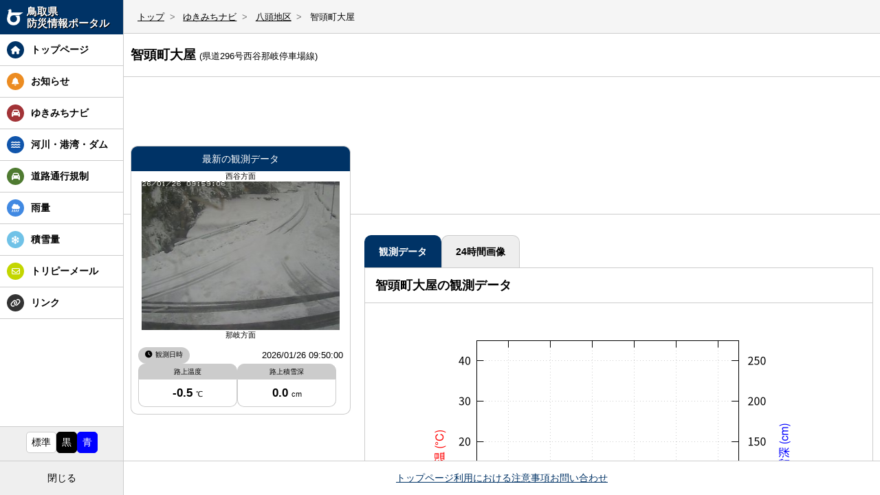

--- FILE ---
content_type: text/html; charset=UTF-8
request_url: https://tori-bousai.jp/yukinavi/yazu/detail.php?id=84
body_size: 23026
content:
<!DOCTYPE html>
<html lang="ja">

<head>
  <meta charset="UTF-8">
  <meta name="viewport" content="width=device-width, initial-scale=1.0">
  <title>智頭町大屋 | 八頭地区 | 鳥取ゆきみちナビ | 鳥取県防災情報ポータル</title>
  <meta name="description" content="智頭町大屋の観測データ、カメラ画像等を提供しています。">
  
    <meta name="format-detection" content="telephone=no">
    <link rel="icon" href="https://tori-bousai.jp/favicon.ico" sizes="32x32">
    <link rel="apple-touch-icon" href="https://tori-bousai.jp/apple-touch-icon.png">
    <link rel="manifest" href="https://tori-bousai.jp/manifest.webmanifest">
    <link rel="canonical" href="https://tori-bousai.jp/yukinavi/yazu/detail.php?id=84">
  <link rel="stylesheet" href="../../css/common.css">
  <link rel="stylesheet" href="../../css/all.min.css">
  <script src="../../js/common.js" defer></script>
  <script src="../../js/yukinavi.common.js"></script>
  <!-- ArcGIS -->
  <link rel="stylesheet" href="https://js.arcgis.com/4.29/esri/themes/light/main.css">
  <script src="https://js.arcgis.com/4.29/"></script>
</head>

<body class="v2" data-theme="default" data-header-status="open">

  <div data-template="yukinavi">

    <!-- ヘッダー + メニュー -->
    
<div class="header header-v2">

  <header id="header">

    <div id="header__container">

      <!-- ロゴ -->
      <div id="logo">
        <div class="logo__container">
          <a href="https://tori-bousai.jp/index.php">
            <div class="logo-tottori">
              <img src="https://tori-bousai.jp/images/logo-white.png" alt="鳥取県の県章">
            </div>
            <div class="logo-title">
              <span>鳥取県</span><span>防災情報ポータル</span>
            </div>
          </a>
        </div>
      </div>

    </div>

  </header>

  <!-- グローバルメニュー関連 -->
  <nav id="header-navi">

    <!-- モバイル用メニュー表示 -->
    <div class="sp-menu">
      <button class="sp-menu__btn">
        <i class="fa-solid fa-angles-left"></i>
        <p>メニュー</p>
      </button>
    </div>

    <!-- グローバルメニュー -->
    <ul id="global-navi">
      <li id="navi-home">
        <a href="https://tori-bousai.jp/index.php">
          <div>
            <i class="fa-solid fa-house"></i>
            <p>トップページ</p>
          </div>
        </a>
      </li>
      <li id="navi-info">
        <a href="https://tori-bousai.jp/info/">
          <div>
            <i class="fa-solid fa-bell"></i>
            <p>お知らせ</p>
          </div>
        </a>
      </li>
      <li id="navi-yukinavi">
        <a href="https://tori-bousai.jp/yukinavi/">
          <div>
            <i class="fa-solid fa-car"></i>
                          <p>ゆきみちナビ</p>
                      </div>
        </a>
      </li>
      <li id="navi-kasen">
        <a href="https://tori-bousai.jp/kasen/">
          <div>
            <i class="fa-solid fa-water"></i>
            <p>河川・港湾・ダム</p>
          </div>
        </a>
      </li>
      <li id="navi-road">
        <a href="https://tori-bousai.jp/road/">
          <div>
            <i class="fa-solid fa-car"></i>
            <p>道路通行規制</p>
          </div>
        </a>
      </li>
            <li id="navi-rainfall">
        <a href="https://tori-bousai.jp/rainfall/">
          <div>
            <i class="fa-solid fa-cloud-showers-heavy"></i>
            <p>雨量</p>
          </div>
        </a>
      </li>
              <li id="navi-snow">
          <a href="https://tori-bousai.jp/snow/">
            <div>
              <i class="fa-solid fa-snowflake"></i>
              <p>積雪量</p>
            </div>
          </a>
        </li>
                        <li id="navi-toripi">
        <a href="https://tori-bousai.jp/toripymail/">
          <div>
            <i class="fa-regular fa-envelope"></i>
            <p>トリピーメール</p>
          </div>
        </a>
      </li>
      <li id="navi-link">
        <a href="https://tori-bousai.jp/link/">
          <div>
            <i class="fa-solid fa-link"></i>
            <p>リンク</p>
          </div>
        </a>
      </li>
          </ul>

    <!-- テーマ変更 -->
    <div class="theme-switcher">

      <ul class="theme-list">
        <li><button id="theme-default">標準</button></li>
        <li><button id="theme-black">黒</button></li>
        <li><button id="theme-blue">青</button></li>
      </ul>

    </div>

    <!-- サイドバー折りたたみ -->
    <div class="navi-close">
      <button data-navi-status="open"></button>
    </div>

  </nav>

</div>

    <main>

      <nav class="breadcrumb">
        <ol>
          <li><a href="../../index.php">トップ</a></li>
          <li><a href="../index.php">ゆきみちナビ</a></li>
          <li><a href="../yazu/">八頭地区</a></li>
          <li>智頭町大屋</li>
        </ol>
      </nav>

      <!-- 緊急情報 -->

      <section id="yukinavi-detail">

        <header>
          <h1>智頭町大屋 <span>(県道296号西谷那岐停車場線)</span></h1>
        </header>

        <!-- マップ -->
        <div id="map-yukinavi-detail"></div>

        <div class="yukinavi-detail__container">

          <div class="yukinavi-detail-01">

            <div class="yukinavi-data-sticky">

              <!-- 最新 -->
              <dl class="kasen-data-current">
                <dt>最新の観測データ</dt>

                <dd>

                  <!-- 最新のカメラ画像 -->
                                      <div class="yukinavi-camera">

                      <div class="camera-pic">
                        <img src = "https://tori-bousai.s3.ap-northeast-1.amazonaws.com/yukinavi/camera/084/camera.jpg" loading="lazy" alt="智頭町大屋">
                      </div>

                      <div class="camera-dir top" aria-hidden="true">西谷方面</div>
                      <div class="camera-dir right" aria-hidden="true"></div>
                      <div class="camera-dir bottom" aria-hidden="true">那岐方面</div>
                      <div class="camera-dir left" aria-hidden="true"></div>

                    </div>
                  
                  <!-- 最新の観測データ -->
                  <div class="yukinavi-data">

                    
                      <dl class="yukinavi-date">
                        <dt>観測日時</dt>
                        <dd>2026/01/26 09:50:00</dd>
                      </dl>

                                              <dl class="yukinavi-temp">
                          <dt>路上温度</dt>
                          <dd><span>-0.5</span>℃</dd>
                        </dl>
                      
                                              <dl class="yukinavi-snow">
                          <dt>路上積雪深</dt>
                          <dd><span>0.0</span>cm</dd>
                        </dl>
                      
                    
                  </div>

                </dd>

            </div>

          </div>

          <div class="yukinavi-detail-02">

            <ul class="yukinavi-detail-datalist">
                              <li class="data-selected">観測データ</li>
                <li>24時間画像</li>
                          </ul>

            <!-- 各種データ -->
            <div class="yukinavi-detail-data">

                              <!-- 01.観測データ -->
                                  <section id="yukinavi-detail-datalist" class="view">
                  
                    <h2>智頭町大屋の観測データ</h2>

                    <div>

                      <div class="data-graph">
                                                  <img src="https://tori-bousai.s3.ap-northeast-1.amazonaws.com/yukinavi/graph/084/graph.png" loading="lazy" alt="智頭町大屋のデータグラフ">
                      </div>
                    
                    <table class="yukinavi-datatable">
                      <thead>
                        <tr>
                          <th>観測日時</th>
                          <th>路上温度(℃)</th>
                          <th>路上積雪深(cm)</th>
                        </tr>
                      </thead>
                      <tbody>

                        <tr>
<td>2026/01/26 09:00:00</td>
<td>-0.8</td>
<td>0.0</td>
</tr>
<tr>
<td>2026/01/26 08:00:00</td>
<td>-1.7</td>
<td>0.0</td>
</tr>
<tr>
<td>2026/01/26 07:00:00</td>
<td>-1.6</td>
<td>0.0</td>
</tr>
<tr>
<td>2026/01/26 06:00:00</td>
<td>-1.6</td>
<td>0.0</td>
</tr>
<tr>
<td>2026/01/26 05:00:00</td>
<td>-1.5</td>
<td>0.0</td>
</tr>
<tr>
<td>2026/01/26 04:00:00</td>
<td>-1.5</td>
<td>0.0</td>
</tr>
<tr>
<td>2026/01/26 03:00:00</td>
<td>-1.4</td>
<td>0.0</td>
</tr>
<tr>
<td>2026/01/26 02:00:00</td>
<td>-1.4</td>
<td>0.0</td>
</tr>
<tr>
<td>2026/01/26 01:00:00</td>
<td>-1.4</td>
<td>0.0</td>
</tr>
<tr>
<td>2026/01/26 00:00:00</td>
<td>-1.4</td>
<td>0.0</td>
</tr>
<tr>
<td>2026/01/25 23:00:00</td>
<td>-1.4</td>
<td>0.0</td>
</tr>
<tr>
<td>2026/01/25 22:00:00</td>
<td>-1.4</td>
<td>14.0</td>
</tr>
<tr>
<td>2026/01/25 21:00:00</td>
<td>-1.3</td>
<td>11.5</td>
</tr>
<tr>
<td>2026/01/25 20:00:00</td>
<td>-1.1</td>
<td>8.6</td>
</tr>
<tr>
<td>2026/01/25 19:00:00</td>
<td>-1.3</td>
<td>5.8</td>
</tr>
<tr>
<td>2026/01/25 18:00:00</td>
<td>-1.5</td>
<td>1.8</td>
</tr>
<tr>
<td>2026/01/25 17:00:00</td>
<td>-1.3</td>
<td>0.0</td>
</tr>
<tr>
<td>2026/01/25 16:00:00</td>
<td>-1.0</td>
<td>0.0</td>
</tr>
<tr>
<td>2026/01/25 15:00:00</td>
<td>-0.4</td>
<td>0.0</td>
</tr>
<tr>
<td>2026/01/25 14:00:00</td>
<td>0.0</td>
<td>0.0</td>
</tr>
<tr>
<td>2026/01/25 13:00:00</td>
<td>-0.8</td>
<td>0.0</td>
</tr>
<tr>
<td>2026/01/25 12:00:00</td>
<td>-1.1</td>
<td>0.0</td>
</tr>
<tr>
<td>2026/01/25 11:00:00</td>
<td>-0.4</td>
<td>0.0</td>
</tr>
<tr>
<td>2026/01/25 10:00:00</td>
<td>-1.7</td>
<td>6.7</td>
</tr>

                      </tbody>
                    </table>

                    </div>

                    </section>
                  
                                      <!-- 02.24時間画像 -->
                                          <section id="yukinavi-detail-day">
                      
                        <h2>智頭町大屋の過去24時間の画像</h2>

                        <div class="scroll-container">

                          
        <div class="scroll-hint">
          <i class="fa-solid fa-arrow-right"></i>
          <span>横にスクロールできます</span>
        </div>
      
                          <ul class="yukinavi-detail-camera">

                            <li>
<div class="yukinavi-camera-24">
<img src = "https://tori-bousai.s3.ap-northeast-1.amazonaws.com/yukinavi/camera/084/01260900.jpg" loading="lazy" alt="智頭町大屋">
</div>
<div class="kasen-data">
<dl class="kasen-date">
<dt>観測日時</dt>
<dd>2026/01/26 09:00:00</dd>
</dl>
</div>
</li>
<li>
<div class="yukinavi-camera-24">
<img src = "https://tori-bousai.s3.ap-northeast-1.amazonaws.com/yukinavi/camera/084/01260800.jpg" loading="lazy" alt="智頭町大屋">
</div>
<div class="kasen-data">
<dl class="kasen-date">
<dt>観測日時</dt>
<dd>2026/01/26 08:00:00</dd>
</dl>
</div>
</li>
<li>
<div class="yukinavi-camera-24">
<img src = "https://tori-bousai.s3.ap-northeast-1.amazonaws.com/yukinavi/camera/084/01260700.jpg" loading="lazy" alt="智頭町大屋">
</div>
<div class="kasen-data">
<dl class="kasen-date">
<dt>観測日時</dt>
<dd>2026/01/26 07:00:00</dd>
</dl>
</div>
</li>
<li>
<div class="yukinavi-camera-24">
<img src = "https://tori-bousai.s3.ap-northeast-1.amazonaws.com/yukinavi/camera/084/01260600.jpg" loading="lazy" alt="智頭町大屋">
</div>
<div class="kasen-data">
<dl class="kasen-date">
<dt>観測日時</dt>
<dd>2026/01/26 06:00:00</dd>
</dl>
</div>
</li>
<li>
<div class="yukinavi-camera-24">
<img src = "https://tori-bousai.s3.ap-northeast-1.amazonaws.com/yukinavi/camera/084/01260500.jpg" loading="lazy" alt="智頭町大屋">
</div>
<div class="kasen-data">
<dl class="kasen-date">
<dt>観測日時</dt>
<dd>2026/01/26 05:00:00</dd>
</dl>
</div>
</li>
<li>
<div class="yukinavi-camera-24">
<img src = "https://tori-bousai.s3.ap-northeast-1.amazonaws.com/yukinavi/camera/084/01260400.jpg" loading="lazy" alt="智頭町大屋">
</div>
<div class="kasen-data">
<dl class="kasen-date">
<dt>観測日時</dt>
<dd>2026/01/26 04:00:00</dd>
</dl>
</div>
</li>
<li>
<div class="yukinavi-camera-24">
<img src = "https://tori-bousai.s3.ap-northeast-1.amazonaws.com/yukinavi/camera/084/01260300.jpg" loading="lazy" alt="智頭町大屋">
</div>
<div class="kasen-data">
<dl class="kasen-date">
<dt>観測日時</dt>
<dd>2026/01/26 03:00:00</dd>
</dl>
</div>
</li>
<li>
<div class="yukinavi-camera-24">
<img src = "https://tori-bousai.s3.ap-northeast-1.amazonaws.com/yukinavi/camera/084/01260200.jpg" loading="lazy" alt="智頭町大屋">
</div>
<div class="kasen-data">
<dl class="kasen-date">
<dt>観測日時</dt>
<dd>2026/01/26 02:00:00</dd>
</dl>
</div>
</li>
<li>
<div class="yukinavi-camera-24">
<img src = "https://tori-bousai.s3.ap-northeast-1.amazonaws.com/yukinavi/camera/084/01260100.jpg" loading="lazy" alt="智頭町大屋">
</div>
<div class="kasen-data">
<dl class="kasen-date">
<dt>観測日時</dt>
<dd>2026/01/26 01:00:00</dd>
</dl>
</div>
</li>
<li>
<div class="yukinavi-camera-24">
<img src = "https://tori-bousai.s3.ap-northeast-1.amazonaws.com/yukinavi/camera/084/01260000.jpg" loading="lazy" alt="智頭町大屋">
</div>
<div class="kasen-data">
<dl class="kasen-date">
<dt>観測日時</dt>
<dd>2026/01/26 00:00:00</dd>
</dl>
</div>
</li>
<li>
<div class="yukinavi-camera-24">
<img src = "https://tori-bousai.s3.ap-northeast-1.amazonaws.com/yukinavi/camera/084/01252300.jpg" loading="lazy" alt="智頭町大屋">
</div>
<div class="kasen-data">
<dl class="kasen-date">
<dt>観測日時</dt>
<dd>2026/01/25 23:00:00</dd>
</dl>
</div>
</li>
<li>
<div class="yukinavi-camera-24">
<img src = "https://tori-bousai.s3.ap-northeast-1.amazonaws.com/yukinavi/camera/084/01252200.jpg" loading="lazy" alt="智頭町大屋">
</div>
<div class="kasen-data">
<dl class="kasen-date">
<dt>観測日時</dt>
<dd>2026/01/25 22:00:00</dd>
</dl>
</div>
</li>
<li>
<div class="yukinavi-camera-24">
<img src = "https://tori-bousai.s3.ap-northeast-1.amazonaws.com/yukinavi/camera/084/01252100.jpg" loading="lazy" alt="智頭町大屋">
</div>
<div class="kasen-data">
<dl class="kasen-date">
<dt>観測日時</dt>
<dd>2026/01/25 21:00:00</dd>
</dl>
</div>
</li>
<li>
<div class="yukinavi-camera-24">
<img src = "https://tori-bousai.s3.ap-northeast-1.amazonaws.com/yukinavi/camera/084/01252000.jpg" loading="lazy" alt="智頭町大屋">
</div>
<div class="kasen-data">
<dl class="kasen-date">
<dt>観測日時</dt>
<dd>2026/01/25 20:00:00</dd>
</dl>
</div>
</li>
<li>
<div class="yukinavi-camera-24">
<img src = "https://tori-bousai.s3.ap-northeast-1.amazonaws.com/yukinavi/camera/084/01251900.jpg" loading="lazy" alt="智頭町大屋">
</div>
<div class="kasen-data">
<dl class="kasen-date">
<dt>観測日時</dt>
<dd>2026/01/25 19:00:00</dd>
</dl>
</div>
</li>
<li>
<div class="yukinavi-camera-24">
<img src = "https://tori-bousai.s3.ap-northeast-1.amazonaws.com/yukinavi/camera/084/01251800.jpg" loading="lazy" alt="智頭町大屋">
</div>
<div class="kasen-data">
<dl class="kasen-date">
<dt>観測日時</dt>
<dd>2026/01/25 18:00:00</dd>
</dl>
</div>
</li>
<li>
<div class="yukinavi-camera-24">
<img src = "https://tori-bousai.s3.ap-northeast-1.amazonaws.com/yukinavi/camera/084/01251700.jpg" loading="lazy" alt="智頭町大屋">
</div>
<div class="kasen-data">
<dl class="kasen-date">
<dt>観測日時</dt>
<dd>2026/01/25 17:00:00</dd>
</dl>
</div>
</li>
<li>
<div class="yukinavi-camera-24">
<img src = "https://tori-bousai.s3.ap-northeast-1.amazonaws.com/yukinavi/camera/084/01251600.jpg" loading="lazy" alt="智頭町大屋">
</div>
<div class="kasen-data">
<dl class="kasen-date">
<dt>観測日時</dt>
<dd>2026/01/25 16:00:00</dd>
</dl>
</div>
</li>
<li>
<div class="yukinavi-camera-24">
<img src = "https://tori-bousai.s3.ap-northeast-1.amazonaws.com/yukinavi/camera/084/01251500.jpg" loading="lazy" alt="智頭町大屋">
</div>
<div class="kasen-data">
<dl class="kasen-date">
<dt>観測日時</dt>
<dd>2026/01/25 15:00:00</dd>
</dl>
</div>
</li>
<li>
<div class="yukinavi-camera-24">
<img src = "https://tori-bousai.s3.ap-northeast-1.amazonaws.com/yukinavi/camera/084/01251400.jpg" loading="lazy" alt="智頭町大屋">
</div>
<div class="kasen-data">
<dl class="kasen-date">
<dt>観測日時</dt>
<dd>2026/01/25 14:00:00</dd>
</dl>
</div>
</li>
<li>
<div class="yukinavi-camera-24">
<img src = "https://tori-bousai.s3.ap-northeast-1.amazonaws.com/yukinavi/camera/084/01251300.jpg" loading="lazy" alt="智頭町大屋">
</div>
<div class="kasen-data">
<dl class="kasen-date">
<dt>観測日時</dt>
<dd>2026/01/25 13:00:00</dd>
</dl>
</div>
</li>
<li>
<div class="yukinavi-camera-24">
<img src = "https://tori-bousai.s3.ap-northeast-1.amazonaws.com/yukinavi/camera/084/01251200.jpg" loading="lazy" alt="智頭町大屋">
</div>
<div class="kasen-data">
<dl class="kasen-date">
<dt>観測日時</dt>
<dd>2026/01/25 12:00:00</dd>
</dl>
</div>
</li>
<li>
<div class="yukinavi-camera-24">
<img src = "https://tori-bousai.s3.ap-northeast-1.amazonaws.com/yukinavi/camera/084/01251100.jpg" loading="lazy" alt="智頭町大屋">
</div>
<div class="kasen-data">
<dl class="kasen-date">
<dt>観測日時</dt>
<dd>2026/01/25 11:00:00</dd>
</dl>
</div>
</li>
<li>
<div class="yukinavi-camera-24">
<img src = "https://tori-bousai.s3.ap-northeast-1.amazonaws.com/yukinavi/camera/084/01251000.jpg" loading="lazy" alt="智頭町大屋">
</div>
<div class="kasen-data">
<dl class="kasen-date">
<dt>観測日時</dt>
<dd>2026/01/25 10:00:00</dd>
</dl>
</div>
</li>

                          </ul>

                        </div>

                        </section>
                      
            </div>

          </div>

        </div>

      </section>

    </main>

    <!-- フッター -->
    
<footer id="footer">

  <div class="footer-link__container">

    <div class="footer-link">
      <ul>
        <li><a href="https://tori-bousai.jp/">トップページ</a></li>
        <li><a href="https://tori-bousai.jp/notes.php">利用における注意事項</a></li>
        <li><a href="https://tori-bousai.jp/contact.php">お問い合わせ</a></li>
      </ul>
    </div>

  </div>

</footer>

  </div>

  <script src="https://tori-bousai.jp/js/theme.js"></script>

  <script>
    require([
        "esri/config",
        "esri/Map",
        "esri/WebMap",
        "esri/views/MapView",
        "esri/layers/GeoJSONLayer",
        "esri/rest/support/Query",
        "esri/layers/WebTileLayer",
        "esri/Basemap",
        "esri/popup/content/TextContent"
      ],
      function(
        esriConfig,
        Map,
        WebMap,
        MapView,
        GeoJSONLayer,
        Query,
        WebTileLayer,
        Basemap,
        TextContent
      ) {

        
        const timestamp = Math.floor(Date.now() / 1000);

        //雪ナビの表示設定 ここから
                  const yukinavi_geojson_url = "https://tori-bousai.jp/arcgis/yukinavi2.geojson?v=" + timestamp;
        
        //ポップアップウィンドウの設定
        const yukinavi_popupContent = `
            <div class="marker-popup yukinavi">

    <div class="marker-popup__header">

      <div class="tl__container">

        <dl class="yukinavi-temp">
          <dt>気温(路上)</dt>
          <dd><span>{気温}</span>℃</dd>
        </dl>

        <dl class="yukinavi-level">
          <dt>積雪(路上)</dt>
          <dd><span>{積雪深}</span>cm</dd>
        </dl>

      </div>

    </div>

    <p class="marker-popup-note">※積雪深(路上)は参考値</p>

  </div>        `;
        let yukinavi_textcontent = new TextContent();
        yukinavi_textcontent.text = yukinavi_popupContent;

        let yukinavi_template = {
          // autocasts as new PopupTemplate()
          title: "{name}",
          outFields: ["*"],
          content: [yukinavi_textcontent]
        };

        //表示設定　アイコン表示
        const yukinavi_SimpleRenderer = {
          type: "simple", // autocasts as new UniqueValueRenderer()
          symbol: {
            type: "picture-marker",
            url: "https://tori-bousai.jp/images/yukinavi/marker/yukinavi.png",
            width: "24px",
            height: "30px"
          }
        };

        //GeoJSONレイヤーの作成
        const yukinavi_geojsonLayer = new GeoJSONLayer({
          url: yukinavi_geojson_url,
          editingEnabled: true,
          popupTemplate: yukinavi_template,
          renderer: yukinavi_SimpleRenderer,
          parent: Map,
          orderBy: {
            field: "id"
          }
        });

        //雪ナビの表示設定 ここまで

        //鳥取県境界レイヤーここから

        const tottori_renderer = {
          type: "simple",
          field: "name",
          symbol: {
            type: "simple-fill",
            color: [255, 255, 255, 0],
            outline: {
              color: [100, 77, 9, 1],
              width: "2px"
            }
          }
        };

        const tottori_geojsonLayer = new GeoJSONLayer({
          url: "https://tori-bousai.jp/data/tottori.geojson",
          renderer: tottori_renderer,
        });

        //鳥取県境界レイヤーここまで

                  // 地理院タイルのレイヤー作成
          const paleLayer = new WebTileLayer({
            urlTemplate: "https://cyberjapandata.gsi.go.jp/xyz/pale/{z}/{x}/{y}.png"
          });

          // ベースマップの作成
          const paleBasemap = new Basemap({
            baseLayers: [paleLayer]
          });

          const MainMap = new Map({
            layers: [tottori_geojsonLayer, yukinavi_geojsonLayer],
            basemap: paleBasemap
          });

        
        const view = new MapView({
          container: "map-yukinavi-detail",
          center: [134.234488, 35.212503],
          scale: 10000,
          ui: {
            components: ["zoom", "attribution"]
          },
          navigation: {
            browserTouchPanEnabled: false,
            keyboardNavigationEnabled: false,
            gamepadNavigationEnabled: false,
            momentumEnabled: false,
            browserTouchZoomEnabled: true,
            mouseWheelZoomEnabled: false,
            doubleClickZoomEnabled: true
          },
          map: MainMap
        });

        // 無効化するイベント
        const eventsOnMap = ["drag", "click", "double-click", "double-tap"];
        eventsOnMap.forEach(function(eventName) {
          view.on(eventName, function(event) {
            event.stopPropagation();
          });
        });

      });
  </script>
</body>

</html>


--- FILE ---
content_type: text/css
request_url: https://tori-bousai.jp/css/common.css
body_size: 238078
content:
@charset "UTF-8";
body {
  font-family: "Helvetica Neue", Arial, "Hiragino Kaku Gothic ProN", "Hiragino Sans", Meiryo, sans-serif;
}

/*! normalize.css v8.0.0 | MIT License | github.com/necolas/normalize.css */
/* Document
   ========================================================================== */
/**
 * 1. Correct the line height in all browsers.
 * 2. Prevent adjustments of font size after orientation changes in iOS.
 */
* {
  -webkit-box-sizing: border-box;
          box-sizing: border-box;
}

html {
  line-height: 1.15; /* 1 */
  -webkit-text-size-adjust: 100%; /* 2 */
}

/* Sections
   ========================================================================== */
/**
 * Remove the margin in all browsers.
 */
body {
  margin: 0;
}

/**
 * Correct the font size and margin on `h1` elements within `section` and
 * `article` contexts in Chrome, Firefox, and Safari.
 */
h1 {
  font-size: 2em;
  margin: 0.67em 0;
}

/* Grouping content
   ========================================================================== */
/**
 * 1. Add the correct box sizing in Firefox.
 * 2. Show the overflow in Edge and IE.
 */
hr {
  -webkit-box-sizing: content-box;
          box-sizing: content-box; /* 1 */
  height: 0; /* 1 */
  overflow: visible; /* 2 */
}

/**
 * 1. Correct the inheritance and scaling of font size in all browsers.
 * 2. Correct the odd `em` font sizing in all browsers.
 */
pre {
  font-family: monospace, monospace; /* 1 */
  font-size: 1em; /* 2 */
}

/* Text-level semantics
   ========================================================================== */
/**
 * Remove the gray background on active links in IE 10.
 */
a {
  background-color: transparent;
}

/**
 * 1. Remove the bottom border in Chrome 57-
 * 2. Add the correct text decoration in Chrome, Edge, IE, Opera, and Safari.
 */
abbr[title] {
  border-bottom: none; /* 1 */
  text-decoration: underline; /* 2 */
  -webkit-text-decoration: underline dotted;
          text-decoration: underline dotted; /* 2 */
}

/**
 * Add the correct font weight in Chrome, Edge, and Safari.
 */
b,
strong {
  font-weight: bolder;
}

/**
 * 1. Correct the inheritance and scaling of font size in all browsers.
 * 2. Correct the odd `em` font sizing in all browsers.
 */
code,
kbd,
samp {
  font-family: monospace, monospace; /* 1 */
  font-size: 1em; /* 2 */
}

/**
 * Add the correct font size in all browsers.
 */
small {
  font-size: 80%;
}

/**
 * Prevent `sub` and `sup` elements from affecting the line height in
 * all browsers.
 */
sub,
sup {
  font-size: 75%;
  line-height: 0;
  position: relative;
  vertical-align: baseline;
}

sub {
  bottom: -0.25em;
}

sup {
  top: -0.5em;
}

/* Embedded content
   ========================================================================== */
/**
 * Remove the border on images inside links in IE 10.
 */
img {
  border-style: none;
  image-rendering: -webkit-optimize-contrast;
}

/* Forms
   ========================================================================== */
/**
 * 1. Change the font styles in all browsers.
 * 2. Remove the margin in Firefox and Safari.
 */
button,
input,
optgroup,
select,
textarea {
  font-family: inherit; /* 1 */
  font-size: 100%; /* 1 */
  line-height: 1.15; /* 1 */
  margin: 0; /* 2 */
}

/**
 * Show the overflow in IE.
 * 1. Show the overflow in Edge.
 */
button,
input { /* 1 */
  overflow: visible;
}

/**
 * Remove the inheritance of text transform in Edge, Firefox, and IE.
 * 1. Remove the inheritance of text transform in Firefox.
 */
button,
select { /* 1 */
  text-transform: none;
}

/**
 * Correct the inability to style clickable types in iOS and Safari.
 */
button,
[type=button],
[type=reset],
[type=submit] {
  -webkit-appearance: button;
}

/**
 * Remove the inner border and padding in Firefox.
 */
button::-moz-focus-inner,
[type=button]::-moz-focus-inner,
[type=reset]::-moz-focus-inner,
[type=submit]::-moz-focus-inner {
  border-style: none;
  padding: 0;
}

/**
 * Restore the focus styles unset by the previous rule.
 */
button:-moz-focusring,
[type=button]:-moz-focusring,
[type=reset]:-moz-focusring,
[type=submit]:-moz-focusring {
  outline: 1px dotted ButtonText;
}

button {
  background-color: transparent;
  border: none;
  cursor: pointer;
  outline: none;
  padding: 0;
  -webkit-appearance: none;
     -moz-appearance: none;
          appearance: none;
}

/**
 * Correct the padding in Firefox.
 */
fieldset {
  padding: 0.35em 0.75em 0.625em;
}

/**
 * 1. Correct the text wrapping in Edge and IE.
 * 2. Correct the color inheritance from `fieldset` elements in IE.
 * 3. Remove the padding so developers are not caught out when they zero out
 *    `fieldset` elements in all browsers.
 */
legend {
  -webkit-box-sizing: border-box;
          box-sizing: border-box; /* 1 */
  color: inherit; /* 2 */
  display: table; /* 1 */
  max-width: 100%; /* 1 */
  padding: 0; /* 3 */
  white-space: normal; /* 1 */
}

/**
 * Add the correct vertical alignment in Chrome, Firefox, and Opera.
 */
progress {
  vertical-align: baseline;
}

/**
 * Remove the default vertical scrollbar in IE 10+.
 */
textarea {
  overflow: auto;
}

/**
 * 1. Add the correct box sizing in IE 10.
 * 2. Remove the padding in IE 10.
 */
[type=checkbox],
[type=radio] {
  -webkit-box-sizing: border-box;
          box-sizing: border-box; /* 1 */
  padding: 0; /* 2 */
}

/**
 * Correct the cursor style of increment and decrement buttons in Chrome.
 */
[type=number]::-webkit-inner-spin-button,
[type=number]::-webkit-outer-spin-button {
  height: auto;
}

/**
 * 1. Correct the odd appearance in Chrome and Safari.
 * 2. Correct the outline style in Safari.
 */
[type=search] {
  -webkit-appearance: textfield; /* 1 */
  outline-offset: -2px; /* 2 */
}

/**
 * Remove the inner padding in Chrome and Safari on macOS.
 */
[type=search]::-webkit-search-decoration {
  -webkit-appearance: none;
}

/**
 * 1. Correct the inability to style clickable types in iOS and Safari.
 * 2. Change font properties to `inherit` in Safari.
 */
::-webkit-file-upload-button {
  -webkit-appearance: button; /* 1 */
  font: inherit; /* 2 */
}

/* Interactive
   ========================================================================== */
/*
 * Add the correct display in Edge, IE 10+, and Firefox.
 */
details {
  display: block;
}

/*
 * Add the correct display in all browsers.
 */
summary {
  display: list-item;
}

/* Misc
   ========================================================================== */
/**
 * Add the correct display in IE 10+.
 */
template {
  display: none;
}

/**
 * Add the correct display in IE 10.
 */
[hidden] {
  display: none;
}

.popup-info,
.popup-notice {
  z-index: 200000;
}

.popup-cover {
  z-index: 199990;
}

.sp-menu {
  z-index: 100000;
}

nav#header-navi {
  z-index: 100000;
}

div#cover {
  z-index: 99999;
}

.header-fixed,
.header-v2 {
  z-index: 50000;
}

.scroll-hint {
  z-index: 20000;
}

.alert-list {
  z-index: 15000;
}

.yukinavi-detail-01,
.kasen-detail-01 {
  z-index: 10000;
}

.map-widgets,
.map-widgets-control {
  z-index: 10000;
}

.scroll-message {
  z-index: 9000;
}

/* メディアクエリ用CSS _mq.scss -> common.scss
--------------------------------------------------------------------------------*/
/* V2追加
-------------------------------------------------------*/
.index__container {
  padding: 0 20px;
}
@media screen and (max-width: 767px) {
  .index__container {
    padding: 0 10px;
  }
}

.main__container {
  padding: 0 20px;
}
@media screen and (max-width: 767px) {
  .main__container {
    padding: 0 10px;
  }
}
@media screen and (max-width: 767px) {
  [data-template=dam] .main__container, [data-template=kakou] .main__container {
    padding: 0 0;
  }
}

/* インデックスページ
-------------------------------------------*/
.index-info {
  display: -webkit-box;
  display: -ms-flexbox;
  display: flex;
  -webkit-box-orient: horizontal;
  -webkit-box-direction: reverse;
      -ms-flex-direction: row-reverse;
          flex-direction: row-reverse;
  -webkit-box-align: end;
      -ms-flex-align: end;
          align-items: flex-end;
  -ms-flex-wrap: wrap;
      flex-wrap: wrap;
  gap: 0 30px;
  max-width: 1440px;
  margin: 20px auto 30px;
}
@media screen and (max-width: 767px) {
  .index-info {
    -webkit-box-orient: vertical;
    -webkit-box-direction: normal;
        -ms-flex-direction: column;
            flex-direction: column;
    -webkit-box-align: center;
        -ms-flex-align: center;
            align-items: center;
    gap: 10px 0;
    margin: 10px auto 20px;
  }
}
@media screen and (min-width: 768px) and (max-width: 959px) {
  .index-info {
    -webkit-box-orient: vertical;
    -webkit-box-direction: normal;
        -ms-flex-direction: column;
            flex-direction: column;
    -webkit-box-align: center;
        -ms-flex-align: center;
            align-items: center;
    gap: 20px 0;
    margin: 10px auto 20px;
  }
}
@media screen and (min-width: 960px) and (max-width: 1279px) {
  .index-info {
    -webkit-box-orient: vertical;
    -webkit-box-direction: normal;
        -ms-flex-direction: column;
            flex-direction: column;
    -webkit-box-align: center;
        -ms-flex-align: center;
            align-items: center;
    gap: 20px 0;
    margin: 20px auto 30px;
  }
}
@media screen and (min-width: 1470px) {
  .index-info {
    margin: 20px auto 30px;
  }
}
.index-info .index-info__header {
  display: -webkit-box;
  display: -ms-flexbox;
  display: flex;
  -ms-flex-wrap: wrap;
      flex-wrap: wrap;
  -webkit-box-orient: horizontal;
  -webkit-box-direction: normal;
      -ms-flex-direction: row;
          flex-direction: row;
  -webkit-box-pack: justify;
      -ms-flex-pack: justify;
          justify-content: space-between;
  -webkit-box-align: center;
      -ms-flex-align: center;
          align-items: center;
  gap: 0 10px;
  margin: 0 0 10px 0;
  padding: 0 10px;
}
.index-info .index-info__header .index-info__title {
  font-size: 110%;
  font-weight: bold;
  margin: 0;
}
.index-info .index-info__header .index-info__title::before {
  font-family: "Font Awesome 6 Free";
  font-weight: bold;
  font-size: 120%;
  content: "\f76f";
  margin-right: 10px;
}
.index-info .index-info__header .index-info-archivelink {
  font-size: 85%;
}
@media screen and (max-width: 767px) {
  .index-info .index-info__header .index-info-archivelink {
    font-size: 75%;
  }
}
.index-info .index-info__header .index-info-archivelink a {
  text-align: right;
  text-decoration: none;
  color: #003366;
}
.index-info .index-info__header .index-info-archivelink a::after {
  font-family: "Font Awesome 6 Free";
  font-weight: bold;
  content: "\f101";
  margin-left: 5px;
}

.index-info__container {
  width: calc(100% - 630px);
}
@media screen and (max-width: 767px) {
  .index-info__container {
    width: 100%;
  }
}
@media screen and (min-width: 768px) and (max-width: 959px) {
  .index-info__container {
    width: 100%;
  }
}
@media screen and (min-width: 960px) and (max-width: 1279px) {
  .index-info__container {
    width: 100%;
  }
}

.area-index-info__container {
  width: 100%;
}

ul.index-info__tab {
  display: -webkit-box;
  display: -ms-flexbox;
  display: flex;
  -ms-flex-wrap: wrap;
      flex-wrap: wrap;
  list-style: none;
  margin: 0;
  padding: 0;
}
ul.index-info__tab > li {
  -webkit-box-flex: 1;
      -ms-flex: 1 1 auto;
          flex: 1 1 auto;
  border: 1px solid #ccc;
  border-left: none;
  background-color: #efefef;
  padding: 8px 10px;
  font-size: 80%;
  text-align: center;
  -webkit-user-select: none;
     -moz-user-select: none;
      -ms-user-select: none;
          user-select: none;
}
ul.index-info__tab > li:nth-child(1) {
  border-left: 1px solid #ccc;
}
ul.index-info__tab > li:not(:first-child) {
  border-left: 1px solid #ccc;
}
@media (hover: hover) {
  ul.index-info__tab > li {
    cursor: pointer;
  }
}
@media screen and (max-width: 767px) {
  ul.index-info__tab > li {
    padding: 10px 10px;
  }
}
ul.index-info__tab > li.tab-selected {
  background-color: #003366;
  color: white;
  border: 1px solid #003366;
}

.index-info__sections {
  border: 1px solid #ccc;
  border-top: none;
  height: 200px;
  overflow-y: scroll;
}
.index-info__sections::-webkit-scrollbar {
  width: 5px;
}
.index-info__sections::-webkit-scrollbar-track {
  background-color: #eee;
  border-radius: 10px;
}
.index-info__sections::-webkit-scrollbar-thumb {
  background: #ccc;
  border-radius: 10px;
}
.index-info__sections .index-info__section {
  display: none;
}
.index-info__sections .index-info__section.view {
  display: block;
}
.index-info__sections .index-info__section .index-info__contents {
  position: relative;
}

ul.info-list {
  list-style: none;
  margin: 0;
  padding: 0;
}
ul.info-list li {
  padding: 10px 10px;
}
@media screen and (max-width: 767px) {
  ul.info-list li {
    padding: 7px 5px;
  }
}
ul.info-list li:not(:last-child) {
  border-bottom: 1px solid #efefef;
}
ul.info-list li.info-emergency a {
  font-weight: bold;
  color: #FF2800;
}
ul.info-list li .info-cat {
  font-size: 70%;
  display: inline-block;
  width: 70px;
  text-align: center;
  margin-right: 5px;
  padding: 5px 0;
  border-radius: 3px;
}
@media screen and (max-width: 767px) {
  ul.info-list li .info-cat {
    width: 60px;
    font-size: 65%;
    padding: 2px 0;
  }
}
ul.info-list li .info-cat[data-info=weather] {
  background-color: #c9d6f5;
  color: #000;
}
ul.info-list li .info-cat[data-info=kasen] {
  background-color: #a4dbf9;
  color: #000;
}
ul.info-list li .info-cat[data-info=bousai] {
  background-color: #cccccc;
  color: #000;
}
ul.info-list li .info-cat[data-info=train] {
  background-color: #abd291;
  color: #000;
}
ul.info-list li .info-cat[data-info=road] {
  background-color: #f8abab;
  color: #000;
}
ul.info-list li .info-cat[data-info=blackout] {
  background-color: #f1e9ab;
  color: #000;
}
ul.info-list li .info-cat[data-info=lifeline] {
  background-color: #e4e1a5;
  color: #000;
}
ul.info-list li .info-cat[data-info=others] {
  background-color: #ffffff;
  border: 1px solid #ccc;
  color: #000;
}
ul.info-list li .info-cat[data-info=emergency] {
  background-color: #FF2800;
  color: #fff;
  border: 1px solid #ae1b00;
}
ul.info-list li .info-cat[data-info=tottori].tottori_01 {
  background-color: #c6e2ff;
  color: #000;
  border: 1px solid #8ec7ff;
}
ul.info-list li .info-cat[data-info=tottori].tottori_02 {
  background-color: #f8e39c;
  color: #000;
  border: 1px solid #f3d263;
}
ul.info-list li .info-cat[data-info=tottori].tottori_03 {
  background-color: #ffb7aa;
  color: #000;
  border: 1px solid #ff8d79;
}
ul.info-list li a {
  color: black;
  font-size: 85%;
  text-decoration: none;
}
@media screen and (max-width: 767px) {
  ul.info-list li a {
    font-size: 80%;
  }
}
ul.info-list li .info-date {
  display: inline-block;
  color: #333;
  font-size: 80%;
  margin-left: 5px;
}
@media screen and (max-width: 767px) {
  ul.info-list li .info-date {
    font-size: 70%;
  }
}
ul.info-list li .info-date::before {
  content: "[";
}
ul.info-list li .info-date::after {
  content: "]";
}

.index-alert-map {
  width: 600px;
}
@media screen and (max-width: 767px) {
  .index-alert-map {
    width: 100%;
  }
}
.index-alert-map h2::before {
  font-family: "Font Awesome 6 Free";
  font-weight: bold;
  font-size: 120%;
  content: "\e587";
  margin-right: 10px;
}

.alert-map__container {
  background-color: #E7F1E0;
  margin: 0 auto;
  padding: 20px;
}
@media screen and (max-width: 767px) {
  .alert-map__container {
    padding: 10px;
  }
}

ul.alert-map {
  margin: 0;
  padding: 0;
  list-style: none;
  display: -ms-grid;
  display: grid;
  gap: 5px;
}
@media screen and (max-width: 767px) {
  ul.alert-map {
    display: -webkit-box;
    display: -ms-flexbox;
    display: flex;
    -ms-flex-wrap: wrap;
        flex-wrap: wrap;
    -webkit-box-orient: horizontal;
    -webkit-box-direction: normal;
        -ms-flex-direction: row;
            flex-direction: row;
  }
}
ul.alert-map > li {
  margin: 0;
  padding: 0;
  background-color: white;
  border: 1px solid #A2BF73;
  font-size: 80%;
  text-align: center;
  position: relative;
}
@media screen and (max-width: 767px) {
  ul.alert-map > li {
    width: calc(33.3333333333% - 5px);
  }
}
ul.alert-map > li > ul.alert-list {
  width: 100%;
  height: 15px;
  display: -webkit-box;
  display: -ms-flexbox;
  display: flex;
  -ms-flex-wrap: wrap;
      flex-wrap: wrap;
  -webkit-box-orient: horizontal;
  -webkit-box-direction: normal;
      -ms-flex-direction: row;
          flex-direction: row;
  -webkit-box-pack: center;
      -ms-flex-pack: center;
          justify-content: center;
  list-style: none;
  margin: 0;
  padding: 0;
  position: absolute;
  top: -10px;
  left: 0;
  right: 0;
}
ul.alert-map > li > ul.alert-list > li {
  margin: 0;
  padding: 0;
}
ul.alert-map > li > ul.alert-list > li::after {
  display: inline-block;
  width: 15px;
  height: 15px;
  line-height: 15px;
  border-radius: 50%;
  font-family: "Font Awesome 6 Free";
  font-weight: bold;
}
ul.alert-map > li > ul.alert-list > li[data-map-alert="1"]::after {
  content: "!";
  background-color: #ED3026;
  border: 1px solid #970000;
  color: white;
  font-size: 9px;
}
ul.alert-map > li > ul.alert-list > li[data-map-alert="2"]::after {
  content: "\f00c";
  background-color: #A2BF73;
  border: 1px solid #647d39;
  color: black;
  font-size: 8px;
}
ul.alert-map > li > ul.alert-list > li[data-map-alert="3"]::after {
  content: "\f0e7";
  background-color: #333;
  border: 1px solid #222;
  color: #EABD1F;
  font-size: 9px;
}
ul.alert-map > li a {
  display: block;
  text-decoration: none;
  color: black;
  padding: 10px;
}
@media screen and (max-width: 767px) {
  ul.alert-map > li a {
    padding: 13px 10px;
  }
}
ul.alert-map > li a::before {
  width: 14px;
  height: 14px;
  line-height: 14px;
  display: block;
  font-family: "Font Awesome 6 Free";
  text-align: center;
  border-radius: 50%;
  position: absolute;
  top: -8px;
  left: 50%;
  -webkit-transform: translateX(-50%);
          transform: translateX(-50%);
}
@media screen and (max-width: 767px) {
  ul.alert-map > li a::before {
    width: 16px;
    height: 16px;
    line-height: 16px;
    display: inline-block;
    -webkit-transform: none;
            transform: none;
    position: static;
    margin-right: 5px;
  }
}
ul.alert-map > li[data-area-code="3120101"] {
  -ms-grid-row: 2;
  grid-row: 2;
  -ms-grid-column: 13;
  -ms-grid-column-span: 2;
  grid-column: 13/15;
}
ul.alert-map > li[data-area-code="3120200"] {
  -ms-grid-row: 2;
  grid-row: 2;
  -ms-grid-column: 1;
  -ms-grid-column-span: 2;
  grid-column: 1/3;
}
ul.alert-map > li[data-area-code="3120300"] {
  -ms-grid-row: 3;
  grid-row: 3;
  -ms-grid-column: 8;
  -ms-grid-column-span: 2;
  grid-column: 8/10;
}
ul.alert-map > li[data-area-code="3120400"] {
  -ms-grid-row: 1;
  grid-row: 1;
  -ms-grid-column: 1;
  -ms-grid-column-span: 2;
  grid-column: 1/3;
}
ul.alert-map > li[data-area-code="3130200"] {
  -ms-grid-row: 2;
  grid-row: 2;
  -ms-grid-column: 15;
  -ms-grid-column-span: 2;
  grid-column: 15/17;
}
ul.alert-map > li[data-area-code="3132500"] {
  -ms-grid-row: 4;
  grid-row: 4;
  -ms-grid-column: 15;
  -ms-grid-column-span: 2;
  grid-column: 15/17;
}
ul.alert-map > li[data-area-code="3132800"] {
  -ms-grid-row: 4;
  grid-row: 4;
  -ms-grid-column: 13;
  -ms-grid-column-span: 2;
  grid-column: 13/15;
}
ul.alert-map > li[data-area-code="3132900"] {
  -ms-grid-row: 3;
  grid-row: 3;
  -ms-grid-column: 14;
  -ms-grid-column-span: 2;
  grid-column: 14/16;
}
ul.alert-map > li[data-area-code="3136400"] {
  -ms-grid-row: 3;
  grid-row: 3;
  -ms-grid-column: 10;
  -ms-grid-column-span: 2;
  grid-column: 10/12;
}
ul.alert-map > li[data-area-code="3137000"] {
  -ms-grid-row: 2;
  grid-row: 2;
  -ms-grid-column: 11;
  -ms-grid-column-span: 2;
  grid-column: 11/13;
}
ul.alert-map > li[data-area-code="3137100"] {
  -ms-grid-row: 2;
  grid-row: 2;
  -ms-grid-column: 7;
  -ms-grid-column-span: 2;
  grid-column: 7/9;
}
ul.alert-map > li[data-area-code="3137200"] {
  -ms-grid-row: 2;
  grid-row: 2;
  -ms-grid-column: 9;
  -ms-grid-column-span: 2;
  grid-column: 9/11;
}
ul.alert-map > li[data-area-code="3138400"] {
  -ms-grid-row: 2;
  grid-row: 2;
  -ms-grid-column: 3;
  -ms-grid-column-span: 2;
  grid-column: 3/5;
}
ul.alert-map > li[data-area-code="3138600"] {
  -ms-grid-row: 2;
  grid-row: 2;
  -ms-grid-column: 5;
  -ms-grid-column-span: 2;
  grid-column: 5/7;
}
ul.alert-map > li[data-area-code="3138900"] {
  -ms-grid-row: 3;
  grid-row: 3;
  -ms-grid-column: 2;
  -ms-grid-column-span: 2;
  grid-column: 2/4;
}
ul.alert-map > li[data-area-code="3139000"] {
  -ms-grid-row: 3;
  grid-row: 3;
  -ms-grid-column: 4;
  -ms-grid-column-span: 2;
  grid-column: 4/6;
}
ul.alert-map > li[data-area-code="3140100"] {
  -ms-grid-row: 4;
  grid-row: 4;
  -ms-grid-column: 1;
  -ms-grid-column-span: 2;
  grid-column: 1/3;
}
ul.alert-map > li[data-area-code="3140200"] {
  -ms-grid-row: 4;
  grid-row: 4;
  -ms-grid-column: 3;
  -ms-grid-column-span: 2;
  grid-column: 3/5;
}
ul.alert-map > li[data-area-code="3140300"] {
  -ms-grid-row: 4;
  grid-row: 4;
  -ms-grid-column: 5;
  -ms-grid-column-span: 2;
  grid-column: 5/7;
}

.alert-map-legend dl.alert-map-legend__list {
  margin: 15px 0 0;
  padding: 0;
  display: -webkit-box;
  display: -ms-flexbox;
  display: flex;
  -webkit-box-orient: horizontal;
  -webkit-box-direction: normal;
      -ms-flex-direction: row;
          flex-direction: row;
  -ms-flex-wrap: wrap;
      flex-wrap: wrap;
}
.alert-map-legend dl.alert-map-legend__list dt,
.alert-map-legend dl.alert-map-legend__list dd {
  margin: 0;
  padding: 0;
}
.alert-map-legend dl.alert-map-legend__list dt {
  margin-right: 5px;
}
.alert-map-legend dl.alert-map-legend__list dt i {
  width: 16px;
  height: 16px;
  line-height: 16px;
  display: block;
  text-align: center;
  border-radius: 50%;
}
.alert-map-legend dl.alert-map-legend__list dt i.fa-exclamation {
  background-color: #ED3026;
  border: 1px solid #970000;
  color: white;
  font-size: 9px;
}
.alert-map-legend dl.alert-map-legend__list dt i.fa-check {
  background-color: #A2BF73;
  border: 1px solid #647d39;
  color: black;
  font-size: 8px;
}
.alert-map-legend dl.alert-map-legend__list dt i.fa-bolt {
  background-color: #333;
  border: 1px solid #222;
  color: #EABD1F;
  font-size: 8px;
}
.alert-map-legend dl.alert-map-legend__list dd {
  font-size: 80%;
  line-height: 16px;
}
@media screen and (max-width: 767px) {
  .alert-map-legend dl.alert-map-legend__list dd {
    -webkit-box-flex: 1;
        -ms-flex: 1;
            flex: 1;
    font-size: 75%;
  }
}
.alert-map-legend dl.alert-map-legend__list dd:not(:last-child) {
  margin-right: 10px;
}

.index-switch__container {
  max-width: 1440px;
  margin: 0 auto;
}

ul.index-switch__tab {
  display: -webkit-box;
  display: -ms-flexbox;
  display: flex;
  -webkit-box-orient: horizontal;
  -webkit-box-direction: normal;
      -ms-flex-direction: row;
          flex-direction: row;
  -ms-flex-wrap: wrap;
      flex-wrap: wrap;
  list-style: none;
  margin: 0;
  padding: 0;
}
ul.index-switch__tab > li {
  border-top: 1px solid #ccc;
  border-left: 1px solid #ccc;
  background-color: #efefef;
  padding: 10px 15px;
  font-size: 90%;
  -webkit-user-select: none;
     -moz-user-select: none;
      -ms-user-select: none;
          user-select: none;
}
@media (hover: hover) {
  ul.index-switch__tab > li {
    cursor: pointer;
  }
}
ul.index-switch__tab > li:last-child {
  border-right: 1px solid #ccc;
}
ul.index-switch__tab > li.tab-selected {
  background-color: #003366;
  color: white;
  border: 1px solid #003366;
}

.index-switch__section {
  display: none;
}
.index-switch__section.view {
  display: block;
}

.index-weather__container {
  max-width: 1440px;
  margin: 0 auto 30px;
}
@media screen and (max-width: 767px) {
  .index-weather__container {
    overflow-x: scroll;
  }
}
@media screen and (min-width: 768px) and (max-width: 959px) {
  .index-weather__container {
    overflow-x: scroll;
  }
}
.index-weather__container h2 {
  margin: 0 0 20px 0;
  font-size: 120%;
}

table.index-weather__table {
  border-collapse: collapse;
  width: 100%;
}
@media screen and (max-width: 767px) {
  table.index-weather__table {
    width: 1280px;
  }
}
@media screen and (min-width: 768px) and (max-width: 959px) {
  table.index-weather__table {
    width: 1280px;
  }
}
table.index-weather__table th,
table.index-weather__table td {
  border: 1px solid #ccc;
  padding: 10px;
}
table.index-weather__table th {
  background-color: #333;
  color: white;
  font-size: 80%;
  font-weight: normal;
}
@media screen and (max-width: 767px) {
  table.index-weather__table th {
    font-size: 75%;
  }
}
table.index-weather__table th:nth-child(3) {
  width: 100px;
}
table.index-weather__table td {
  font-size: 90%;
}
@media screen and (max-width: 767px) {
  table.index-weather__table td {
    font-size: 80%;
  }
}
table.index-weather__table td span.small {
  font-size: 80%;
}
table.index-weather__table td a {
  color: black;
}
table.index-weather__table td[data-cell=area-1] span, table.index-weather__table td[data-cell=area-2] span {
  display: inline-block;
  white-space: pre;
  -webkit-writing-mode: vertical-rl;
      -ms-writing-mode: tb-rl;
          writing-mode: vertical-rl;
  text-align: center;
}
table.index-weather__table td[data-cell=area-1] {
  width: 40px;
}
table.index-weather__table td[data-cell=area-2] {
  width: 50px;
  text-align: center;
}
table.index-weather__table td[data-cell=alert] {
  background-color: #efefef;
  width: 600px;
}
@media screen and (max-width: 767px) {
  table.index-weather__table td[data-cell=alert] {
    width: 500px;
  }
}
@media screen and (min-width: 768px) and (max-width: 959px) {
  table.index-weather__table td[data-cell=alert] {
    width: 400px;
  }
}
@media screen and (min-width: 960px) and (max-width: 1279px) {
  table.index-weather__table td[data-cell=alert] {
    width: 400px;
  }
}
@media screen and (min-width: 1280px) and (max-width: 1469px) {
  table.index-weather__table td[data-cell=alert] {
    width: 500px;
  }
}
table.index-weather__table td[data-cell=alert] ul.alert-list {
  margin: 0;
  padding: 0;
  list-style: none;
  display: -webkit-box;
  display: -ms-flexbox;
  display: flex;
  -ms-flex-wrap: wrap;
      flex-wrap: wrap;
  -webkit-box-orient: horizontal;
  -webkit-box-direction: normal;
      -ms-flex-direction: row;
          flex-direction: row;
  gap: 5px;
}
table.index-weather__table td[data-cell=alert] ul.alert-list li {
  padding: 5px 7px;
  font-size: 90%;
  border: 1px solid #fff;
}
table.index-weather__table td[data-cell=alert] ul.alert-list li[data-lv="4"] {
  background-color: #000000;
  color: white;
}
table.index-weather__table td[data-cell=alert] ul.alert-list li[data-lv="3"] {
  background-color: #AA00AA;
  color: white;
}
table.index-weather__table td[data-cell=alert] ul.alert-list li[data-lv="2"] {
  background-color: #FF2800;
  color: white;
}
table.index-weather__table td[data-cell=alert] ul.alert-list li[data-lv="1"] {
  background-color: #F2E700;
  color: black;
}
table.index-weather__table td[data-cell=blackout] {
  background-color: #efefef;
}
table.index-weather__table td[data-cell=blackout] dl.blackout-info {
  display: -webkit-box;
  display: -ms-flexbox;
  display: flex;
  -ms-flex-wrap: wrap;
      flex-wrap: wrap;
  -webkit-box-orient: horizontal;
  -webkit-box-direction: normal;
      -ms-flex-direction: row;
          flex-direction: row;
  gap: 5px 5px;
  margin: 0;
  padding: 0;
}
table.index-weather__table td[data-cell=blackout] dl.blackout-info:not(:last-child) {
  margin-bottom: 5px;
}
table.index-weather__table td[data-cell=blackout] dl.blackout-info dt,
table.index-weather__table td[data-cell=blackout] dl.blackout-info dd {
  margin: 0;
  padding: 0;
}
table.index-weather__table td[data-cell=blackout] dl.blackout-info dt {
  display: -webkit-box;
  display: -ms-flexbox;
  display: flex;
  -ms-flex-wrap: wrap;
      flex-wrap: wrap;
  -webkit-box-align: center;
      -ms-flex-align: center;
          align-items: center;
  -webkit-box-pack: center;
      -ms-flex-pack: center;
          justify-content: center;
  width: 110px;
  color: #000;
  background-color: #fff;
  border: 1px solid #ccc;
  font-size: 85%;
}
table.index-weather__table td[data-cell=blackout] dl.blackout-info dd {
  -webkit-box-flex: 1;
      -ms-flex: 1;
          flex: 1;
  font-size: 90%;
  padding: 3px 5px;
}

/* 市町村ページ (area)
-------------------------------------------*/
.area__header {
  width: 100%;
  border-bottom: 1px solid #ccc;
  padding: 15px 20px;
}
@media screen and (max-width: 767px) {
  .area__header {
    padding: 10px 10px;
  }
}
.area__header .area__header__container {
  max-width: 1440px;
  margin: 0 auto;
  display: -webkit-box;
  display: -ms-flexbox;
  display: flex;
  -ms-flex-wrap: wrap;
      flex-wrap: wrap;
  -webkit-box-orient: horizontal;
  -webkit-box-direction: normal;
      -ms-flex-direction: row;
          flex-direction: row;
  -webkit-box-align: baseline;
      -ms-flex-align: baseline;
          align-items: baseline;
  gap: 0 20px;
}
.area__header .area__header__container h2 {
  margin: 0;
  padding: 0;
  font-size: 100%;
}
@media screen and (max-width: 767px) {
  .area__header .area__header__container h2 {
    font-size: 90%;
  }
}
.area__header .area__header__container h2 em {
  font-size: 130%;
  font-style: normal;
  margin-right: 5px;
}
.area__header .area__header__container h2 span {
  display: inline-block;
  font-weight: normal;
  font-size: 70%;
  margin-left: 10px;
}
.area__header .area__header__container .area__header-date {
  font-size: 80%;
}

.area__container {
  display: -webkit-box;
  display: -ms-flexbox;
  display: flex;
  -ms-flex-wrap: wrap;
      flex-wrap: wrap;
  -webkit-box-orient: horizontal;
  -webkit-box-direction: normal;
      -ms-flex-direction: row;
          flex-direction: row;
  -webkit-box-pack: justify;
      -ms-flex-pack: justify;
          justify-content: space-between;
  max-width: 1440px;
  margin: 0 auto;
  padding: 30px 0;
}
@media screen and (max-width: 767px) {
  .area__container {
    -webkit-box-orient: vertical;
    -webkit-box-direction: normal;
        -ms-flex-direction: column;
            flex-direction: column;
    gap: 10px 0;
    padding: 10px 0;
  }
}
@media screen and (min-width: 768px) and (max-width: 959px) {
  .area__container {
    -webkit-box-orient: vertical;
    -webkit-box-direction: normal;
        -ms-flex-direction: column;
            flex-direction: column;
    gap: 30px 0;
  }
}
@media screen and (min-width: 960px) and (max-width: 1279px) {
  .area__container {
    -webkit-box-orient: vertical;
    -webkit-box-direction: normal;
        -ms-flex-direction: column;
            flex-direction: column;
    gap: 30px 0;
  }
}
.area__container .area-data {
  width: calc(100% - 830px);
  display: -webkit-box;
  display: -ms-flexbox;
  display: flex;
  -ms-flex-wrap: wrap;
      flex-wrap: wrap;
  -webkit-box-orient: vertical;
  -webkit-box-direction: normal;
      -ms-flex-direction: column;
          flex-direction: column;
  gap: 20px 0;
}
@media screen and (max-width: 767px) {
  .area__container .area-data {
    width: 100%;
    gap: 10px 0;
  }
}
@media screen and (min-width: 768px) and (max-width: 959px) {
  .area__container .area-data {
    width: 100%;
  }
}
@media screen and (min-width: 960px) and (max-width: 1279px) {
  .area__container .area-data {
    width: 100%;
  }
}
.area__container .area-data .area-info__container h3 {
  margin: 0;
  background-color: #333;
  color: #fff;
  font-size: 100%;
  padding: 7px 10px;
  border-bottom: 1px solid #000;
}
.area__container .area-data .area-info__container .area-info__contents {
  border: 1px solid #ccc;
  padding: 20px;
}
@media screen and (max-width: 767px) {
  .area__container .area-data .area-info__container .area-info__contents {
    padding: 10px;
  }
}
.area__container .area-data .area-info__container .area-info__contents[data-area-role=bousai] {
  height: 300px;
  padding: 0;
  overflow-y: scroll;
}
@media screen and (max-width: 767px) {
  .area__container .area-data .area-info__container .area-info__contents[data-area-role=bousai] {
    height: 150px;
  }
}
.area__container .map-area {
  position: relative;
  overflow: hidden;
  width: 800px;
}
@media screen and (max-width: 767px) {
  .area__container .map-area {
    width: 100%;
  }
}
@media screen and (min-width: 768px) and (max-width: 959px) {
  .area__container .map-area {
    width: 100%;
  }
}
@media screen and (min-width: 960px) and (max-width: 1279px) {
  .area__container .map-area {
    width: 100%;
  }
}

[data-area-role=bousai] ul.area-info__list {
  list-style: none;
  margin: 0;
  padding: 0;
}
[data-area-role=bousai] ul.area-info__list li {
  display: -webkit-box;
  display: -ms-flexbox;
  display: flex;
  -webkit-box-orient: horizontal;
  -webkit-box-direction: normal;
      -ms-flex-direction: row;
          flex-direction: row;
  -ms-flex-wrap: wrap;
      flex-wrap: wrap;
  gap: 10px 0;
}
@media screen and (max-width: 767px) {
  [data-area-role=bousai] ul.area-info__list li {
    -webkit-box-orient: vertical;
    -webkit-box-direction: normal;
        -ms-flex-direction: column;
            flex-direction: column;
    gap: 0 0;
    padding: 5px 0;
  }
}
[data-area-role=bousai] ul.area-info__list li:not(:last-child) {
  border-bottom: 1px dotted #ccc;
}
[data-area-role=bousai] ul.area-info__list li .area-info__date,
[data-area-role=bousai] ul.area-info__list li .area-info__title {
  padding: 10px 10px;
}
@media screen and (max-width: 767px) {
  [data-area-role=bousai] ul.area-info__list li .area-info__date,
  [data-area-role=bousai] ul.area-info__list li .area-info__title {
    padding: 2px 10px;
  }
}
[data-area-role=bousai] ul.area-info__list li .area-info__date {
  color: #333;
  font-size: 75%;
}
[data-area-role=bousai] ul.area-info__list li .area-info__title {
  -webkit-box-flex: 1;
      -ms-flex: 1;
          flex: 1;
  font-size: 85%;
}
[data-area-role=bousai] ul.area-info__list li a {
  width: 100%;
  display: inline-block;
  text-decoration: none;
  color: #003366;
}

table.teiden-table {
  width: 100%;
  border-collapse: collapse;
}
table.teiden-table thead th,
table.teiden-table thead td {
  border: 1px solid #ccc;
  padding: 5px 10px;
}
table.teiden-table thead th {
  width: 100px;
  font-size: 80%;
  font-weight: normal;
  background-color: #efefef;
}
table.teiden-table thead td {
  font-size: 85%;
}
@media screen and (max-width: 767px) {
  table.teiden-table thead td {
    font-size: 80%;
  }
}
table.teiden-table tbody th,
table.teiden-table tbody td {
  border: 1px solid #ccc;
}
table.teiden-table tbody td {
  padding: 10px;
  font-size: 83%;
}
@media screen and (max-width: 767px) {
  table.teiden-table tbody td {
    font-size: 80%;
  }
}

table.area-weather__table {
  width: 100%;
  border-collapse: collapse;
}
table.area-weather__table th,
table.area-weather__table td {
  border: 1px solid #ccc;
}
table.area-weather__table th {
  padding: 5px 10px;
  font-weight: normal;
  font-size: 85%;
  text-align: left;
  background-color: #efefef;
}
table.area-weather__table th span.small {
  font-size: 90%;
}
table.area-weather__table td {
  padding: 10px;
  font-size: 85%;
}
table.area-weather__table td ul.weather-alert {
  margin: 0;
  padding: 0;
  list-style: none;
  display: -webkit-box;
  display: -ms-flexbox;
  display: flex;
  -webkit-box-orient: horizontal;
  -webkit-box-direction: normal;
      -ms-flex-direction: row;
          flex-direction: row;
  -ms-flex-wrap: wrap;
      flex-wrap: wrap;
  gap: 5px 10px;
}
table.area-weather__table td ul.weather-alert li {
  padding: 5px 7px;
  font-size: 90%;
}
table.area-weather__table td ul.weather-alert li[data-lv="4"] {
  background-color: #000000;
  color: white;
}
table.area-weather__table td ul.weather-alert li[data-lv="3"] {
  background-color: #AA00AA;
  color: white;
}
table.area-weather__table td ul.weather-alert li[data-lv="2"] {
  background-color: #FF2800;
  color: white;
}
table.area-weather__table td ul.weather-alert li[data-lv="1"] {
  background-color: #F2E700;
  color: black;
}

.index .index-switch__section #map.map-normal {
  margin: 0 auto;
}
@media screen and (max-width: 767px) {
  .index .index-switch__section #map.map-normal {
    margin: 0 0 0;
    padding: 0 0;
  }
}
@media screen and (min-width: 768px) and (max-width: 959px) {
  .index .index-switch__section #map.map-normal {
    margin: 0 0 0;
    padding: 0 0;
  }
}

span.alert-icon {
  display: inline-block;
  width: 20px;
  height: 20px;
  line-height: 20px;
  text-align: center;
  border-radius: 50%;
  margin-left: 5px;
}
span.alert-icon.lv0 {
  background-color: #A2BF73;
  border: 1px solid #647d39;
  color: black;
  font-size: 8px;
}
span.alert-icon.lv1 {
  background-color: #FFE55D;
  border: 1px solid #EABD1F;
  color: black;
  font-size: 8px;
}
span.alert-icon.lv2 {
  background-color: #ED3026;
  border: 1px solid #970000;
  color: white;
  font-size: 11px;
}

.popup-notice {
  width: 800px;
  background-color: white;
  border: 5px solid #003366;
  padding: 50px;
  position: fixed;
  top: 50%;
  left: 50%;
  -webkit-transform: translate(-50%, -50%);
          transform: translate(-50%, -50%);
}
@media screen and (max-width: 767px) {
  .popup-notice {
    width: calc(100% - 10px);
  }
}
@media screen and (min-width: 768px) and (max-width: 959px) {
  .popup-notice {
    width: calc(100% - 10px);
  }
}
.popup-notice p {
  font-size: 85%;
  line-height: 160%;
  margin: 10px 0 0 0;
}
.popup-notice p a {
  color: #003366;
  word-break: break-all;
}
.popup-notice .popup-info-close__btn {
  width: 80px;
  font-size: 80%;
  text-align: center;
  padding: 7px 0;
  background-color: #003366;
  color: white;
  position: absolute;
  top: -1px;
  right: -1px;
}
.popup-notice .popup-info-close__btn i {
  font-size: 120%;
  margin-right: 5px;
}

/* 通行止め情報 (road)
-------------------------------------------*/
.road__header {
  width: 100%;
  padding: 20px 0;
}
@media screen and (max-width: 767px) {
  .road__header {
    padding: 10px 0;
  }
}
@media screen and (min-width: 768px) and (max-width: 959px) {
  .road__header {
    padding: 20px 0;
  }
}
.road__header .road__header__container {
  max-width: 1440px;
  margin: 0 auto;
  display: -webkit-box;
  display: -ms-flexbox;
  display: flex;
  -webkit-box-orient: horizontal;
  -webkit-box-direction: normal;
      -ms-flex-direction: row;
          flex-direction: row;
  -ms-flex-wrap: wrap;
      flex-wrap: wrap;
  -webkit-box-pack: justify;
      -ms-flex-pack: justify;
          justify-content: space-between;
  -webkit-box-align: center;
      -ms-flex-align: center;
          align-items: center;
  gap: 5px 10px;
}
.road__header .road__header__container > h1,
.road__header .road__header__container > h2 {
  font-size: 130%;
  margin: 0;
  padding: 0;
  text-align: center;
}
@media screen and (max-width: 767px) {
  .road__header .road__header__container > h1,
  .road__header .road__header__container > h2 {
    font-size: 110%;
  }
}
@media screen and (min-width: 768px) and (max-width: 959px) {
  .road__header .road__header__container > h1,
  .road__header .road__header__container > h2 {
    font-size: 110%;
  }
}
.road__header .road__header__container .road-notice p {
  margin: 0;
  font-size: 80%;
}
.road__header .road__header__container .road-notice p[onclick] {
  cursor: pointer;
  text-decoration: underline;
}
.road__header .road__header__container .road-notice p > i {
  margin-right: 5px;
}

.road-info {
  max-width: 1440px;
  height: 180px;
  margin: 0 auto 20px;
  border: 1px solid #ccc;
  overflow-y: scroll;
}
@media screen and (max-width: 767px) {
  .road-info {
    height: 100px;
    margin: 0 auto 10px;
  }
}
.road-info::-webkit-scrollbar {
  width: 10px;
}
.road-info::-webkit-scrollbar-track {
  background-color: #eee;
  border-radius: 10px;
}
.road-info::-webkit-scrollbar-thumb {
  background: #ccc;
  border-radius: 10px;
}

.road-map__container {
  max-width: 1440px;
  margin: 0 auto;
  position: relative;
}
.road-map__container .road-map {
  min-height: 665px;
}
@media screen and (max-width: 767px) {
  .road-map__container .road-map {
    min-height: 300px;
  }
}
.road-map__container .road-footer {
  -webkit-box-flex: 1;
      -ms-flex: 1;
          flex: 1;
  width: 100%;
}
.road-map__container .road-footer .road-footer__container {
  padding: 0 0 30px;
}

.road-table__container {
  --width-01: 120px;
  --width-02: 150px;
  --width-03: 180px;
  --width-04: 250px;
  --width-05: 150px;
  border-bottom: 1px solid #ccc;
}
@media screen and (max-width: 767px) {
  .road-table__container {
    overflow-x: scroll;
  }
}
@media screen and (min-width: 768px) and (max-width: 959px) {
  .road-table__container {
    overflow-x: scroll;
  }
}
@media screen and (min-width: 960px) and (max-width: 1279px) {
  .road-table__container {
    --width-05: 200px;
    overflow-x: scroll;
  }
}
@media screen and (min-width: 1280px) and (max-width: 1469px) {
  .road-table__container {
    --width-05: 200px;
  }
}
@media screen and (min-width: 1470px) {
  .road-table__container {
    --width-05: 300px;
  }
}
.road-table__container::-webkit-scrollbar {
  height: 10px;
}
.road-table__container::-webkit-scrollbar-track {
  background-color: #eee;
  border-radius: 10px;
}
.road-table__container::-webkit-scrollbar-thumb {
  background: #ccc;
  border-radius: 10px;
}
.road-table__container table {
  width: 100%;
  border-collapse: collapse;
}
@media screen and (max-width: 767px) {
  .road-table__container table {
    min-width: 1280px;
  }
}
@media screen and (min-width: 768px) and (max-width: 959px) {
  .road-table__container table {
    min-width: 1280px;
  }
}
@media screen and (min-width: 960px) and (max-width: 1279px) {
  .road-table__container table {
    min-width: 1280px;
  }
}
.road-table__container table tr:not(:last-child) {
  border-bottom: 1px dotted #ccc;
}
.road-table__container table th {
  background-color: #eee;
  border: 1px solid #ccc;
  font-size: 80%;
  font-weight: normal;
  padding: 5px;
}
@media screen and (max-width: 767px) {
  .road-table__container table th {
    font-size: 75%;
  }
}
.road-table__container table td {
  font-size: 85%;
  padding: 10px;
}
@media screen and (max-width: 767px) {
  .road-table__container table td {
    font-size: 80%;
    padding: 5px;
  }
}
.road-table__container .table-header tr th,
.road-table__container .table-body tr th {
  text-align: center;
}
.road-table__container .table-header tr td,
.road-table__container .table-body tr td {
  line-height: 160%;
}
.road-table__container .table-header tr th:nth-child(1),
.road-table__container .table-header tr td:nth-child(1),
.road-table__container .table-body tr th:nth-child(1),
.road-table__container .table-body tr td:nth-child(1) {
  width: var(--width-01);
  text-align: center;
}
.road-table__container .table-header tr th:nth-child(2),
.road-table__container .table-header tr td:nth-child(2),
.road-table__container .table-body tr th:nth-child(2),
.road-table__container .table-body tr td:nth-child(2) {
  width: var(--width-02);
  text-align: center;
}
.road-table__container .table-header tr th:nth-child(3),
.road-table__container .table-header tr td:nth-child(3),
.road-table__container .table-body tr th:nth-child(3),
.road-table__container .table-body tr td:nth-child(3) {
  width: var(--width-03);
  text-align: center;
}
.road-table__container .table-header tr th:nth-child(4),
.road-table__container .table-header tr td:nth-child(4),
.road-table__container .table-body tr th:nth-child(4),
.road-table__container .table-body tr td:nth-child(4) {
  width: var(--width-04);
  text-align: center;
}
.road-table__container .table-header tr th:nth-child(5),
.road-table__container .table-header tr td:nth-child(5),
.road-table__container .table-body tr th:nth-child(5),
.road-table__container .table-body tr td:nth-child(5) {
  width: auto;
}
.road-table__container .table-header tr td:nth-child(5),
.road-table__container .table-body tr td:nth-child(5) {
  text-align: left;
}
.road-table__container .table-body tr:hover {
  background-color: #efefef;
  cursor: pointer;
}
.road-table__container .table-body td > dl.kiseikukan {
  display: -webkit-box;
  display: -ms-flexbox;
  display: flex;
  -webkit-box-orient: horizontal;
  -webkit-box-direction: normal;
      -ms-flex-direction: row;
          flex-direction: row;
  -ms-flex-wrap: wrap;
      flex-wrap: wrap;
  gap: 10px;
  margin: 0;
  padding: 0;
}
.road-table__container .table-body td > dl.kiseikukan dt,
.road-table__container .table-body td > dl.kiseikukan dd {
  margin: 0;
  padding: 0;
}
.road-table__container .table-body td > dl.kiseikukan dt span {
  display: inline-block;
  border: 1px solid #ccc;
  font-size: 80%;
  padding: 0px 5px;
}
.road-table__container .table-body td > dl.kiseikukan dd {
  -webkit-box-flex: 1;
      -ms-flex: 1;
          flex: 1;
  font-size: 95%;
}

span[data-kiseikubun] {
  display: inline-block;
  padding: 2px 10px;
  font-size: 90%;
  border-radius: 5px;
}
span[data-kiseikubun=災害] {
  color: #fff;
  background-color: #FF2800;
  border: 1px solid #fff;
}
span[data-kiseikubun=事故] {
  color: #000;
  background-color: #F2E700;
  border: 1px solid #fff;
}
span[data-kiseikubun=工事規制] {
  color: #000;
  background-color: #eee;
  border: 1px solid #ccc;
}
span[data-kiseikubun=冬期閉鎖] {
  color: #fff;
  background-color: #1b7baf;
  border: 1px solid #fff;
}
span[data-kiseikubun=その他] {
  color: #000;
  background-color: #fff;
  border: 1px solid #ccc;
}

span[data-kiseitype] {
  display: block;
  margin: 0 auto 3px;
  background-size: contain;
  background-repeat: none;
  background-position: center;
}
span[data-kiseitype=全面通行止め] {
  width: 17px;
  height: 17px;
  background-image: url(../../images/road/marker/road-01.png);
}
span[data-kiseitype=片側通行止め] {
  width: 24px;
  height: 17px;
  background-image: url(../../images/road/marker/road-02.png);
}
span[data-kiseitype=片側交互通行] {
  width: 17px;
  height: 17px;
  background-image: url(../../images/road/marker/road-03.png);
}

.rosen-kubun,
.rosen-name {
  font-size: 95%;
}

.table-body__container {
  max-width: 1440px;
  height: 300px;
  border-left: 1px solid #ccc;
  overflow-x: hidden;
  overflow-y: scroll;
}
@media screen and (max-width: 767px) {
  .table-body__container {
    min-width: 1280px;
  }
}
@media screen and (min-width: 768px) and (max-width: 959px) {
  .table-body__container {
    min-width: 1280px;
  }
}
@media screen and (min-width: 960px) and (max-width: 1279px) {
  .table-body__container {
    min-width: 1280px;
  }
}
.table-body__container::-webkit-scrollbar {
  width: 10px;
}
.table-body__container::-webkit-scrollbar-track {
  background-color: #eee;
  border-radius: 10px;
}
.table-body__container::-webkit-scrollbar-thumb {
  background: #ccc;
  border-radius: 10px;
}

.marker-popup table.road-popup__table {
  border-collapse: collapse;
  width: 100%;
}
.marker-popup table.road-popup__table th,
.marker-popup table.road-popup__table td {
  padding: 5px;
  border: 1px solid #ccc;
  font-size: 85%;
  color: black;
}
.marker-popup table.road-popup__table th {
  font-weight: normal;
  background-color: #efefef;
  width: 120px;
}
.marker-popup table.road-popup__table td {
  background-color: white;
}

.road-detail__container {
  max-width: 1440px;
  margin: 30px auto;
  padding: 0 20px;
  display: -webkit-box;
  display: -ms-flexbox;
  display: flex;
  -ms-flex-wrap: wrap;
      flex-wrap: wrap;
  -webkit-box-orient: horizontal;
  -webkit-box-direction: normal;
      -ms-flex-direction: row;
          flex-direction: row;
  gap: 20px;
}
@media screen and (max-width: 767px) {
  .road-detail__container {
    -webkit-box-orient: vertical;
    -webkit-box-direction: normal;
        -ms-flex-direction: column;
            flex-direction: column;
  }
}
.road-detail__container .road-detail__map__container {
  position: relative;
  width: 400px;
}
@media screen and (max-width: 767px) {
  .road-detail__container .road-detail__map__container {
    width: 100%;
  }
}
@media screen and (min-width: 1280px) and (max-width: 1469px) {
  .road-detail__container .road-detail__map__container {
    -webkit-box-flex: 1;
        -ms-flex: 1;
            flex: 1;
  }
}
@media screen and (min-width: 1470px) {
  .road-detail__container .road-detail__map__container {
    -webkit-box-flex: 1;
        -ms-flex: 1;
            flex: 1;
  }
}
.road-detail__container .road-detail__map__container .road-detail__map {
  width: 100%;
  height: 500px;
}
@media screen and (max-width: 767px) {
  .road-detail__container .road-detail__map__container .road-detail__map {
    height: 300px;
  }
}
.road-detail__container .road-detail__table__container {
  -webkit-box-flex: 1;
      -ms-flex: 1;
          flex: 1;
}
@media screen and (min-width: 1280px) and (max-width: 1469px) {
  .road-detail__container .road-detail__table__container {
    -webkit-box-flex: 0;
        -ms-flex: none;
            flex: none;
    width: 500px;
  }
}
@media screen and (min-width: 1470px) {
  .road-detail__container .road-detail__table__container {
    -webkit-box-flex: 0;
        -ms-flex: none;
            flex: none;
    width: 500px;
  }
}
.road-detail__container .road-detail__table__container table.road-detail__table {
  width: 100%;
  border-collapse: collapse;
}
.road-detail__container .road-detail__table__container table.road-detail__table th,
.road-detail__container .road-detail__table__container table.road-detail__table td {
  padding: 5px;
  border: 1px solid #ccc;
  font-size: 90%;
}
.road-detail__container .road-detail__table__container table.road-detail__table th {
  width: 200px;
  font-weight: normal;
  background-color: #efefef;
  text-align: left;
}
@media screen and (min-width: 768px) and (max-width: 959px) {
  .road-detail__container .road-detail__table__container table.road-detail__table th {
    width: 150px;
  }
}
.road-detail__container .road-detail__table__container table.road-detail__table td {
  background-color: white;
}

.area-tooltip {
  position: absolute;
  pointer-events: none;
  padding: 5px 10px;
  background-color: rgba(0, 0, 0, 0.7);
  color: white;
  border-radius: 3px;
  display: none;
  font-size: 85%;
}

/* 凡例
-------------------------------------------*/
.legend {
  margin: 20px 0;
}
@media screen and (max-width: 767px) {
  .legend {
    margin: 10px 0;
  }
}
@media screen and (min-width: 768px) and (max-width: 959px) {
  .legend {
    margin: 10px 0;
  }
}
.legend .legend__header {
  max-width: 1440px;
  margin: 0 auto;
  display: -webkit-box;
  display: -ms-flexbox;
  display: flex;
  -ms-flex-wrap: wrap;
      flex-wrap: wrap;
  -webkit-box-orient: horizontal;
  -webkit-box-direction: normal;
      -ms-flex-direction: row;
          flex-direction: row;
  -webkit-box-align: center;
      -ms-flex-align: center;
          align-items: center;
  gap: 0 10px;
}
.legend .legend__header .title {
  font-size: 85%;
  padding: 5px 10px;
}
@media screen and (max-width: 767px) {
  .legend .legend__header .title {
    font-size: 75%;
  }
}
.legend .legend__header .title > i {
  margin-right: 5px;
}
.legend .legend__header ul.legend-menu {
  display: -webkit-box;
  display: -ms-flexbox;
  display: flex;
  -ms-flex-wrap: wrap;
      flex-wrap: wrap;
  -webkit-box-pack: start;
      -ms-flex-pack: start;
          justify-content: flex-start;
  gap: 0 5px;
  margin: 0;
  padding: 0;
}
@media screen and (max-width: 767px) {
  .legend .legend__header ul.legend-menu {
    gap: 0;
  }
}
.legend .legend__header ul.legend-menu li {
  font-size: 80%;
  padding: 5px 10px;
  background-color: #eee;
  border-top: 1px solid #CCC;
  border-left: 1px solid #CCC;
  border-right: 1px solid #CCC;
  border-radius: 3px 3px 0 0;
  margin: 0;
  list-style: none;
  -webkit-user-select: none;
     -moz-user-select: none;
      -ms-user-select: none;
          user-select: none;
  text-align: center;
}
@media screen and (max-width: 767px) {
  .legend .legend__header ul.legend-menu li {
    -webkit-box-flex: 1;
        -ms-flex: 1 1 auto;
            flex: 1 1 auto;
    border: 1px solid #CCC;
    border-radius: 0;
    font-size: 75%;
  }
}
.legend .legend__header ul.legend-menu li:hover {
  cursor: pointer;
}
.legend .legend__header ul.legend-menu li.tab-selected {
  color: white;
  background-color: #333;
}
@media screen and (max-width: 767px) {
  .legend .legend__header ul.legend-menu li.tab-selected {
    border: 1px solid #333;
  }
}
.legend .legend__container {
  max-width: 1440px;
  margin: 0 auto;
  padding: 10px;
  display: none;
  -ms-flex-wrap: wrap;
      flex-wrap: wrap;
  -webkit-box-orient: horizontal;
  -webkit-box-direction: normal;
      -ms-flex-direction: row;
          flex-direction: row;
  gap: 10px;
  background-color: white;
  border: 1px solid #ccc;
}
@media screen and (max-width: 767px) {
  .legend .legend__container {
    padding: 5px;
    gap: 5px;
  }
}
.legend .legend__container.view {
  display: -webkit-box;
  display: -ms-flexbox;
  display: flex;
}
.legend .legend__container dl {
  margin: 0;
  padding: 0;
  display: -webkit-box;
  display: -ms-flexbox;
  display: flex;
  -ms-flex-wrap: wrap;
      flex-wrap: wrap;
  -webkit-box-orient: horizontal;
  -webkit-box-direction: normal;
      -ms-flex-direction: row;
          flex-direction: row;
  -webkit-box-align: center;
      -ms-flex-align: center;
          align-items: center;
  gap: 0 5px;
}
.legend .legend__container dl dt,
.legend .legend__container dl dd {
  margin: 0;
  padding: 0;
}
.legend .legend__container dl dt span {
  display: block;
  font-size: 0;
  text-indent: -99999px;
}
.legend .legend__container dl dt span[data-weather-lv] {
  width: 15px;
  height: 15px;
}
.legend .legend__container dl dt span[data-weather-lv=lv1] {
  background-color: #F2E700;
}
.legend .legend__container dl dt span[data-weather-lv=lv2] {
  background-color: #FF2800;
}
.legend .legend__container dl dt span[data-weather-lv=lv3] {
  background-color: #AA00AA;
}
.legend .legend__container dl dt span[data-weather-lv=lv4] {
  background-color: #000000;
}
.legend .legend__container dl dt span[data-rain-lv] {
  width: 15px;
  height: 15px;
}
.legend .legend__container dl dt span[data-rain-lv=lv0] {
  background-color: #ffffff;
  border: 1px solid #000;
}
.legend .legend__container dl dt span[data-rain-lv=lv1] {
  background-color: #07E9FE;
}
.legend .legend__container dl dt span[data-rain-lv=lv2] {
  background-color: #0741FE;
}
.legend .legend__container dl dt span[data-rain-lv=lv3] {
  background-color: #20FE07;
}
.legend .legend__container dl dt span[data-rain-lv=lv4] {
  background-color: #FEE507;
}
.legend .legend__container dl dt span[data-rain-lv=lv5] {
  background-color: #FB9D18;
}
.legend .legend__container dl dt span[data-rain-lv=lv6] {
  background-color: #FE2807;
}
.legend .legend__container dl dt span[data-rain-lv=lvN] {
  background-color: #333333;
}
.legend .legend__container dl dt span[data-snow-lv] {
  width: 10px;
  height: 10px;
  -webkit-transform: rotate(45deg);
          transform: rotate(45deg);
}
.legend .legend__container dl dt span[data-snow-lv=lv0] {
  background-color: #ffffff;
  border: 1px solid #000;
}
.legend .legend__container dl dt span[data-snow-lv=lv1] {
  background-color: #07E9FE;
}
.legend .legend__container dl dt span[data-snow-lv=lv2] {
  background-color: #0741FE;
}
.legend .legend__container dl dt span[data-snow-lv=lv3] {
  background-color: #20FE07;
}
.legend .legend__container dl dt span[data-snow-lv=lv4] {
  background-color: #FEE507;
}
.legend .legend__container dl dt span[data-snow-lv=lv5] {
  background-color: #FB9D18;
}
.legend .legend__container dl dt span[data-snow-lv=lv6] {
  background-color: #FE2807;
}
.legend .legend__container dl dt span[data-snow-lv=lvN] {
  background-color: #333333;
}
.legend .legend__container dl dt:has(img) {
  width: 15px;
  -o-object-fit: contain;
     object-fit: contain;
}
.legend .legend__container dl dt img {
  max-width: 100%;
  height: auto;
}
.legend .legend__container dl dd {
  font-size: 80%;
}
@media screen and (max-width: 767px) {
  .legend .legend__container dl dd {
    font-size: 75%;
  }
}
.legend .legend__container dl dd span.small {
  font-size: 90%;
}
.legend .legend__container div.sup {
  font-size: 80%;
}
@media screen and (max-width: 767px) {
  .legend .legend__container div.sup {
    font-size: 75%;
  }
}
@media screen and (max-width: 767px) {
  .area-index__container .legend {
    margin: 10px 10px;
  }
}
@media screen and (min-width: 768px) and (max-width: 959px) {
  .area-index__container .legend {
    margin: 10px 10px;
  }
}
@media screen and (max-width: 767px) {
  [data-template=dam] .legend {
    margin: 10px 10px;
  }
}
@media screen and (min-width: 768px) and (max-width: 959px) {
  [data-template=dam] .legend {
    margin: 10px 0;
  }
}

/* レイヤー操作
-------------------------------------------*/
ul.map-controll-list {
  margin: 0;
  padding: 0;
  list-style: none;
  position: absolute;
  top: 15px;
  right: 15px;
}
ul.map-controll-list li > button {
  width: 32px;
  height: 32px;
  display: -webkit-box;
  display: -ms-flexbox;
  display: flex;
  -webkit-box-orient: horizontal;
  -webkit-box-direction: normal;
      -ms-flex-direction: row;
          flex-direction: row;
  -webkit-box-align: center;
      -ms-flex-align: center;
          align-items: center;
  -webkit-box-pack: center;
      -ms-flex-pack: center;
          justify-content: center;
  color: #6a6a6a;
  background-color: white;
  border: 1px solid #ccc;
  -webkit-box-shadow: 0 0 1px rgba(0, 0, 0, 0.2);
          box-shadow: 0 0 1px rgba(0, 0, 0, 0.2);
  -webkit-user-select: none;
     -moz-user-select: none;
      -ms-user-select: none;
          user-select: none;
}

.map-control__container {
  position: absolute;
  top: 15px;
  right: 55px;
  width: 280px;
  color: #6a6a6a;
  background-color: white;
  border-right: 1px solid #ccc;
  -webkit-box-shadow: 0 0 1px rgba(0, 0, 0, 0.2);
          box-shadow: 0 0 1px rgba(0, 0, 0, 0.2);
}
@media screen and (max-width: 767px) {
  .map-control__container {
    max-height: 420px;
    overflow-y: scroll;
  }
}
.map-control__container > label {
  display: block;
  width: 100%;
  border-bottom: 1px solid #ccc;
  padding: 10px 10px 10px 10px;
  font-size: 85%;
  -webkit-user-select: none;
     -moz-user-select: none;
      -ms-user-select: none;
          user-select: none;
}
.map-control__container > label.button-child {
  padding: 10px 10px 10px 25px;
}
.map-control__container > label:hover {
  cursor: pointer;
  background-color: #efefef;
}
.map-control__container > fieldset {
  margin: 0;
  padding: 0;
  border: none;
  border-bottom: 1px solid #ccc;
  padding: 10px 10px 10px 10px;
  font-size: 80%;
  -webkit-user-select: none;
     -moz-user-select: none;
      -ms-user-select: none;
          user-select: none;
}
.map-control__container > fieldset.button-child {
  padding: 10px 10px 10px 25px;
}
.map-control__container > fieldset > label {
  margin-right: 3px;
  cursor: pointer;
}
.map-control__container > fieldset > label input[type=radio] {
  margin-right: 3px;
}
.map-control__container input#layer-rain + fieldset {
  display: none;
}
.map-control__container input#layer-rain:checked + fieldset {
  display: block;
}

/* ダム (kasen/dam)
-------------------------------------------*/
#dam-list {
  max-width: 1440px;
  margin: 0 auto 30px;
}
#dam-list > .dam-list-title,
#dam-list > h3 {
  font-size: 120%;
  font-weight: bold;
  text-align: center;
  margin: 20px 0 20px;
  color: #000;
}
@media screen and (max-width: 767px) {
  #dam-list > .dam-list-title,
  #dam-list > h3 {
    font-size: 100%;
    margin: 10px 0 10px;
  }
}
#dam-list > .dam-list-title:first-child,
#dam-list > h3:first-child {
  margin: 0 0 20px;
}
@media screen and (max-width: 767px) {
  #dam-list > .dam-list-title:first-child,
  #dam-list > h3:first-child {
    margin: 10px 0 10px;
  }
}

[data-template=dam] #map-kasen-detail {
  height: 400px;
}
[data-template=dam] .kasen-detail-01 {
  width: 320px;
  margin: 0 0 0;
}
@media screen and (max-width: 767px) {
  [data-template=dam] .kasen-detail-01 {
    margin: 0 auto 0;
  }
}
@media screen and (min-width: 768px) and (max-width: 959px) {
  [data-template=dam] .kasen-detail-01 {
    width: 100%;
    margin: 0 0 0;
  }
}

.dam-data__container {
  padding: 0 30px 30px 30px;
}
.dam-data__container .dam-data {
  max-width: 800px;
  margin: 0 auto;
}

table.dam-data-table {
  border-collapse: collapse;
  width: 100%;
}
table.dam-data-table th,
table.dam-data-table td {
  padding: 10px;
  font-size: 85%;
}
table.dam-data-table th {
  width: 200px;
  background-color: #efefef;
  border: 1px solid #ccc;
  font-weight: normal;
  text-align: left;
}
table.dam-data-table th span.small {
  font-size: 80%;
}
table.dam-data-table td {
  border: 1px solid #ccc;
  text-align: center;
}
table.dam-data-table caption {
  font-size: 75%;
  text-align: right;
  margin-bottom: 10px;
}

.dam-note {
  background-color: #FDF3DA;
  margin-top: 20px;
  padding: 10px;
  border-radius: 5px;
}
.dam-note p {
  font-size: 85%;
  margin: 0;
}
.dam-note p a {
  color: #000;
}

ul.kasen-spot.dam-spot {
  padding: 30px;
}

/* 雨量と積雪量
-------------------------------------------*/
#rain-title > span::before {
  content: "(";
}
#rain-title > span::after {
  content: ")";
}

section#kasen-detail-datalist div.target-dataset {
  padding: 30px;
}
@media screen and (max-width: 767px) {
  section#kasen-detail-datalist div.target-dataset {
    padding: 10px;
  }
}
section#kasen-detail-datalist div.target-dataset > h3,
section#kasen-detail-datalist div.target-dataset > h4 {
  margin: 0 0 20px;
  text-align: center;
}
@media screen and (max-width: 767px) {
  section#kasen-detail-datalist div.target-dataset > h3,
  section#kasen-detail-datalist div.target-dataset > h4 {
    margin: 0 0 0;
  }
}

.target-datalist {
  display: none;
  width: 100%;
}
.target-datalist.view {
  display: table;
}

/* 河川水位
-------------------------------------------*/
.graph-img img {
  vertical-align: top;
  max-width: 100%;
  height: auto;
}

/* グラフの凡例
-------------------------------------------*/
.graph-legend {
  display: -webkit-box;
  display: -ms-flexbox;
  display: flex;
  -ms-flex-wrap: wrap;
      flex-wrap: wrap;
  -webkit-box-orient: horizontal;
  -webkit-box-direction: normal;
      -ms-flex-direction: row;
          flex-direction: row;
  -webkit-box-pack: center;
      -ms-flex-pack: center;
          justify-content: center;
  -webkit-box-align: center;
      -ms-flex-align: center;
          align-items: center;
  gap: 5px 20px;
  border: 1px solid #ccc;
  margin-top: 10px;
  padding: 5px;
}
.graph-legend dl {
  display: -webkit-box;
  display: -ms-flexbox;
  display: flex;
  -ms-flex-wrap: wrap;
      flex-wrap: wrap;
  -webkit-box-orient: horizontal;
  -webkit-box-direction: normal;
      -ms-flex-direction: row;
          flex-direction: row;
  -webkit-box-pack: start;
      -ms-flex-pack: start;
          justify-content: flex-start;
  -webkit-box-align: center;
      -ms-flex-align: center;
          align-items: center;
  gap: 0 5px;
  margin: 0;
  padding: 0;
}
.graph-legend dl dt,
.graph-legend dl dd {
  margin: 0;
  padding: 0;
}
.graph-legend dl dt {
  width: 20px;
  border: 1px solid #000;
}
.graph-legend dl dt span {
  display: block;
  width: 100%;
  height: 3px;
}
.graph-legend dl dd {
  font-size: 80%;
}
.graph-legend dl dd span.small {
  font-size: 90%;
}
.graph-legend dl[data-kasen-legend=lv4] dt {
  background-color: #000000;
}
.graph-legend dl[data-kasen-legend=lv3] dt {
  background-color: #aa00aa;
}
.graph-legend dl[data-kasen-legend=lv2] dt {
  background-color: #FF2800;
}
.graph-legend dl[data-kasen-legend=lv1] dt {
  background-color: #F2E700;
}
.graph-legend dl[data-kasen-legend=wl] dt {
  background-color: #0E0EFF;
}
.graph-legend dl[data-wl-legend=lv2] dt {
  background-color: #FF2800;
}
.graph-legend dl[data-wl-legend=lv1] dt {
  background-color: #F2E700;
}
.graph-legend dl[data-wl-legend=wl] dt {
  background-color: #0E0EFF;
}

/* あんしんトリピーメール (toripymail)
-------------------------------------------*/
.toripymail__contents {
  max-width: 959px;
  margin: 0 auto;
  padding: 30px 0;
}
@media screen and (max-width: 767px) {
  .toripymail__contents {
    padding: 0 0 30px;
  }
}
.toripymail__contents .toripymail__header h1 {
  font-size: 110%;
}
.toripymail__contents > ul.toripymail__list {
  list-style: none;
  margin: 0;
  padding: 0;
  border: 1px solid #ccc;
}
.toripymail__contents > ul.toripymail__list > li {
  display: -webkit-box;
  display: -ms-flexbox;
  display: flex;
  -ms-flex-wrap: wrap;
      flex-wrap: wrap;
  -webkit-box-orient: horizontal;
  -webkit-box-direction: normal;
      -ms-flex-direction: row;
          flex-direction: row;
  gap: 10px 0;
  font-size: 85%;
}
@media screen and (max-width: 767px) {
  .toripymail__contents > ul.toripymail__list > li {
    -webkit-box-orient: vertical;
    -webkit-box-direction: normal;
        -ms-flex-direction: column;
            flex-direction: column;
    gap: 5px 0;
    padding: 10px 0;
  }
}
.toripymail__contents > ul.toripymail__list > li:not(:last-child) {
  border-bottom: 1px dotted #ccc;
}
.toripymail__contents > ul.toripymail__list > li .mail-date,
.toripymail__contents > ul.toripymail__list > li .mail-title > a {
  padding: 12px 15px;
}
@media screen and (max-width: 767px) {
  .toripymail__contents > ul.toripymail__list > li .mail-date,
  .toripymail__contents > ul.toripymail__list > li .mail-title > a {
    padding: 2px 10px;
  }
}
.toripymail__contents > ul.toripymail__list > li .mail-date {
  color: #333;
}
.toripymail__contents > ul.toripymail__list > li .mail-title {
  -webkit-box-flex: 1;
      -ms-flex: 1;
          flex: 1;
}
.toripymail__contents > ul.toripymail__list > li .mail-title > a {
  width: 100%;
  display: inline-block;
  text-decoration: none;
  color: #003366;
}

.toripymail__contents__header {
  display: -webkit-box;
  display: -ms-flexbox;
  display: flex;
  -ms-flex-wrap: wrap;
      flex-wrap: wrap;
  -webkit-box-orient: horizontal;
  -webkit-box-direction: normal;
      -ms-flex-direction: row;
          flex-direction: row;
  -webkit-box-pack: justify;
      -ms-flex-pack: justify;
          justify-content: space-between;
  -webkit-box-align: center;
      -ms-flex-align: center;
          align-items: center;
  gap: 10px 30px;
  margin-bottom: 20px;
}
@media screen and (max-width: 767px) {
  .toripymail__contents__header {
    -webkit-box-pack: center;
        -ms-flex-pack: center;
            justify-content: center;
  }
}
.toripymail__contents__header .toripymail-select {
  display: -webkit-box;
  display: -ms-flexbox;
  display: flex;
  -ms-flex-wrap: wrap;
      flex-wrap: wrap;
  -webkit-box-orient: horizontal;
  -webkit-box-direction: normal;
      -ms-flex-direction: row;
          flex-direction: row;
  gap: 0 5px;
  color: #000;
}
@media screen and (max-width: 767px) {
  .toripymail__contents__header .toripymail-select {
    width: 100%;
    -webkit-box-pack: center;
        -ms-flex-pack: center;
            justify-content: center;
    padding: 0 5px;
  }
}
@media screen and (min-width: 768px) and (max-width: 959px) {
  .toripymail__contents__header .toripymail-select {
    width: 100%;
    -webkit-box-pack: center;
        -ms-flex-pack: center;
            justify-content: center;
    padding: 0 5px;
  }
}
.toripymail__contents__header .toripymail-rss {
  width: 100px;
  text-align: right;
}
@media screen and (max-width: 767px) {
  .toripymail__contents__header .toripymail-rss {
    text-align: left;
  }
}
@media screen and (min-width: 768px) and (max-width: 959px) {
  .toripymail__contents__header .toripymail-rss {
    padding-right: 5px;
  }
}
.toripymail__contents__header .toripymail-rss a {
  display: inline-block;
  color: white;
  background-color: #fc8625;
  text-decoration: none;
  padding: 5px 10px;
  font-size: 75%;
  border-radius: 3px;
}

.mail-pager {
  display: -webkit-box;
  display: -ms-flexbox;
  display: flex;
  -webkit-box-pack: center;
      -ms-flex-pack: center;
          justify-content: center;
  margin: 30px 0;
  gap: 5px;
}
.mail-pager a,
.mail-pager span {
  padding: 5px 10px;
  text-decoration: none;
  color: #333;
  border: 1px solid #ccc;
  border-radius: 3px;
  font-size: 85%;
}
.mail-pager a.pager-prev::after, .mail-pager a.pager-prev::before, .mail-pager a.pager-next::after, .mail-pager a.pager-next::before,
.mail-pager span.pager-prev::after,
.mail-pager span.pager-prev::before,
.mail-pager span.pager-next::after,
.mail-pager span.pager-next::before {
  font-family: "Font Awesome 6 Free";
  font-weight: bold;
}
.mail-pager a.pager-prev::before,
.mail-pager span.pager-prev::before {
  content: "\f104";
  margin-right: 5px;
}
.mail-pager a.pager-next::after,
.mail-pager span.pager-next::after {
  content: "\f105";
  margin-left: 5px;
}
.mail-pager a.pager-number.page-current,
.mail-pager span.pager-number.page-current {
  font-weight: bold;
  background-color: #003366;
  color: white;
  border: 1px solid #003366;
}
.mail-pager a.pager-ellipsis,
.mail-pager span.pager-ellipsis {
  border: none;
}

.toripymail__header {
  border-bottom: 1px solid #ccc;
  margin-bottom: 20px;
}
.toripymail__header h2 {
  margin: 0;
  padding: 0 0 20px;
  font-size: 120%;
}
@media screen and (max-width: 767px) {
  .toripymail__header h2 {
    padding: 10px 10px 10px;
    font-size: 110%;
  }
}
@media screen and (min-width: 768px) and (max-width: 959px) {
  .toripymail__header h2 {
    padding: 0 10px 20px;
  }
}

@media screen and (max-width: 767px) {
  .toripymail__body {
    margin: 0 10px;
  }
}
@media screen and (min-width: 768px) and (max-width: 959px) {
  .toripymail__body {
    margin: 0 10px;
  }
}
.toripymail__body .toripymail__body__header {
  display: -webkit-box;
  display: -ms-flexbox;
  display: flex;
  -webkit-box-orient: horizontal;
  -webkit-box-direction: normal;
      -ms-flex-direction: row;
          flex-direction: row;
  -ms-flex-wrap: wrap;
      flex-wrap: wrap;
  gap: 10px 30px;
  margin-bottom: 20px;
}
.toripymail__body dl {
  display: -webkit-box;
  display: -ms-flexbox;
  display: flex;
  -webkit-box-orient: horizontal;
  -webkit-box-direction: normal;
      -ms-flex-direction: row;
          flex-direction: row;
  -ms-flex-wrap: wrap;
      flex-wrap: wrap;
  margin: 0;
  padding: 0;
}
.toripymail__body dl[data-toripymail-roll] dt {
  background-color: white;
  color: #333;
  border: 1px solid #cccccc;
  font-size: 80%;
}
.toripymail__body dl[data-toripymail-roll] dd {
  font-size: 85%;
}
.toripymail__body dl[data-toripymail-roll=date] dt,
.toripymail__body dl[data-toripymail-roll=date] dd {
  margin: 0;
  padding: 5px 10px;
}
.toripymail__body dl[data-toripymail-roll=address] dt,
.toripymail__body dl[data-toripymail-roll=address] dd {
  margin: 0;
  padding: 5px 10px;
}
.toripymail__body dl[data-toripymail-roll=body] dt,
.toripymail__body dl[data-toripymail-roll=body] dd {
  margin: 0;
  padding: 0;
}
.toripymail__body dl[data-toripymail-roll=body] dt {
  margin: 0;
  padding: 5px 10px;
}
.toripymail__body dl[data-toripymail-roll=body] dd {
  width: 100%;
  margin-top: -1px;
}
.toripymail__body dl[data-toripymail-roll=body] dd pre {
  width: 100%;
  white-space: pre-wrap;
  word-wrap: break-word;
  overflow-wrap: break-word;
  margin: 0;
  padding: 20px;
  border: 1px solid #ccc;
  background-color: #f8f8f8;
  font-size: 100%;
  line-height: 190%;
}
.toripymail__body dl dt,
.toripymail__body dl dd {
  margin: 0;
  padding: 0;
}
.toripymail__body .button__container {
  margin-top: 30px;
}

/* 航空機 (airplane)
-------------------------------------------*/
.airplane__container {
  max-width: 1440px;
  margin: 0 auto;
  padding: 0 20px;
}
.airplane__container #map-airplane {
  min-height: 600px;
  border: 1px solid #ccc;
}

.controll__container {
  display: -webkit-box;
  display: -ms-flexbox;
  display: flex;
  -ms-flex-wrap: wrap;
      flex-wrap: wrap;
  -webkit-box-orient: horizontal;
  -webkit-box-direction: normal;
      -ms-flex-direction: row;
          flex-direction: row;
  -webkit-box-align: end;
      -ms-flex-align: end;
          align-items: flex-end;
}

.map-airplane-controll {
  margin-top: 30px;
}
.map-airplane-controll ul.airplane-controll-menu {
  display: -webkit-box;
  display: -ms-flexbox;
  display: flex;
  -ms-flex-wrap: wrap;
      flex-wrap: wrap;
  -webkit-box-pack: start;
      -ms-flex-pack: start;
          justify-content: flex-start;
  gap: 0 5px;
  margin: 0;
  padding: 0;
}
.map-airplane-controll ul.airplane-controll-menu li {
  font-size: 85%;
  padding: 10px 10px;
  background-color: #eee;
  border-top: 1px solid #CCC;
  border-left: 1px solid #CCC;
  border-right: 1px solid #CCC;
  border-radius: 3px 3px 0 0;
  margin: 0;
  list-style: none;
  -webkit-user-select: none;
     -moz-user-select: none;
      -ms-user-select: none;
          user-select: none;
}
.map-airplane-controll ul.airplane-controll-menu li:hover {
  cursor: pointer;
}
.map-airplane-controll ul.airplane-controll-menu li.tab-selected {
  color: white;
  background-color: #333;
}
.map-airplane-controll .airplane-controll-section {
  display: none;
  -webkit-box-orient: horizontal;
  -webkit-box-direction: normal;
      -ms-flex-direction: row;
          flex-direction: row;
  -ms-flex-wrap: wrap;
      flex-wrap: wrap;
  -webkit-box-align: center;
      -ms-flex-align: center;
          align-items: center;
  gap: 10px;
  border: 1px solid #ccc;
  padding: 20px;
}
.map-airplane-controll .airplane-controll-section.view {
  display: -webkit-box;
  display: -ms-flexbox;
  display: flex;
}

.realtime__container {
  padding: 20px;
}
.realtime__container input[type=checkbox]#btn-realtime {
  display: none;
}
.realtime__container input[type=checkbox]#btn-realtime + label {
  border-radius: 3px;
  padding: 10px;
  font-size: 85%;
  border: 1px solid #aaa;
  background-color: #ccc;
  color: #666;
  cursor: pointer;
  display: inline-block;
  -webkit-user-select: none;
     -moz-user-select: none;
      -ms-user-select: none;
          user-select: none;
}
.realtime__container input[type=checkbox]#btn-realtime + label::after {
  font-family: "Font Awesome 6 Free";
  font-size: 120%;
  font-weight: bold;
  content: "\f2f1";
  margin-left: 7px;
  display: inline-block;
  -webkit-transition: -webkit-transform 0.3s ease;
  transition: -webkit-transform 0.3s ease;
  transition: transform 0.3s ease;
  transition: transform 0.3s ease, -webkit-transform 0.3s ease;
}
.realtime__container input[type=checkbox]#btn-realtime:checked + label {
  border: 1px solid #bd0000;
  color: white;
  background-color: red;
}
.realtime__container input[type=checkbox]#btn-realtime:checked + label::after {
  -webkit-animation: rotateRight 2s linear infinite;
          animation: rotateRight 2s linear infinite;
}
.realtime__container input[type=checkbox]#btn-realtime:not(:checked) + label {
  border: 1px solid #aaa;
  background-color: #ccc;
  color: #666;
}
.realtime__container input[type=checkbox]#btn-realtime:not(:checked) + label::after {
  -webkit-animation: none;
          animation: none;
}

@-webkit-keyframes rotateRight {
  from {
    -webkit-transform: rotate(0deg);
            transform: rotate(0deg);
  }
  to {
    -webkit-transform: rotate(360deg);
            transform: rotate(360deg);
  }
}

@keyframes rotateRight {
  from {
    -webkit-transform: rotate(0deg);
            transform: rotate(0deg);
  }
  to {
    -webkit-transform: rotate(360deg);
            transform: rotate(360deg);
  }
}
@keyframes rotateRight {
  from {
    -webkit-transform: rotate(0deg);
            transform: rotate(0deg);
  }
  to {
    -webkit-transform: rotate(360deg);
            transform: rotate(360deg);
  }
}
/* データ検索 (search)
-------------------------------------------*/
.search__container {
  max-width: 960px;
  margin: 0 auto 0;
  padding: 0 20px;
}
.search__container ul.search__tab {
  display: -webkit-box;
  display: -ms-flexbox;
  display: flex;
  -ms-flex-wrap: wrap;
      flex-wrap: wrap;
  list-style: none;
  margin: 0 0 20px;
  padding: 0;
}
.search__container ul.search__tab > li {
  -webkit-box-flex: 1;
      -ms-flex: 1 1 auto;
          flex: 1 1 auto;
  border: 1px solid #ccc;
  border-left: none;
  background-color: #efefef;
  padding: 10px 10px;
  font-size: 85%;
  text-align: center;
  -webkit-user-select: none;
     -moz-user-select: none;
      -ms-user-select: none;
          user-select: none;
}
.search__container ul.search__tab > li:nth-child(1) {
  border-left: 1px solid #ccc;
}
.search__container ul.search__tab > li:not(:first-child) {
  border-left: 1px solid #ccc;
}
@media (hover: hover) {
  .search__container ul.search__tab > li {
    cursor: pointer;
  }
}
@media screen and (max-width: 767px) {
  .search__container ul.search__tab > li {
    padding: 10px 10px;
  }
}
.search__container ul.search__tab > li.tab-selected {
  background-color: #003366;
  color: white;
  border: 1px solid #003366;
}
.search__container .search__section {
  display: none;
}
.search__container .search__section.view {
  display: block;
}
.search__container .search__section > h3 {
  text-align: center;
}
.search__container .search-form__container {
  background-color: #fff;
  border: 1px solid #ccc;
  padding: 20px;
}
.search__container .search-form__container .row {
  width: 100%;
  text-align: left;
  padding: 10px;
  display: -webkit-box;
  display: -ms-flexbox;
  display: flex;
  -ms-flex-wrap: wrap;
      flex-wrap: wrap;
  -webkit-box-orient: horizontal;
  -webkit-box-direction: normal;
      -ms-flex-direction: row;
          flex-direction: row;
  -webkit-box-align: center;
      -ms-flex-align: center;
          align-items: center;
  gap: 20px;
}
.search__container .search-form__container .row .title {
  color: #000;
  font-size: 90%;
  font-weight: bold;
}
.search__container .search-form__container .row .contents {
  -webkit-box-flex: 1;
      -ms-flex: 1;
          flex: 1;
  color: #000;
  font-size: 100%;
}
.search__container .search-form__container .serch-button__container {
  display: -webkit-box;
  display: -ms-flexbox;
  display: flex;
  -ms-flex-wrap: wrap;
      flex-wrap: wrap;
  -webkit-box-orient: horizontal;
  -webkit-box-direction: normal;
      -ms-flex-direction: row;
          flex-direction: row;
  -webkit-box-pack: center;
      -ms-flex-pack: center;
          justify-content: center;
  gap: 10px;
  margin-top: 20px;
}
.search__container .search-graph {
  text-align: center;
  margin-top: 50px;
}
.search__container .search-graph img {
  max-width: 100%;
  height: auto;
  vertical-align: top;
}

/* フォーム関連
-------------------------------------------*/
[data-template=airplane] select,
[data-template=search] select {
  color: #000;
  border: 1px solid #ccc;
  padding: 10px;
  border-radius: 4px;
  font-size: 85%;
}
[data-template=airplane] input,
[data-template=search] input {
  color: #000;
}
[data-template=airplane] input[type=text],
[data-template=search] input[type=text] {
  padding: 10px;
  border: 1px solid #ccc;
  border-radius: 4px;
  font-size: 85%;
}
[data-template=airplane] input[type=date],
[data-template=search] input[type=date] {
  padding: 10px;
  border: 1px solid #ccc;
  border-radius: 4px;
  font-size: 85%;
}
[data-template=airplane] input[type=time],
[data-template=search] input[type=time] {
  padding: 10px;
  border: 1px solid #ccc;
  border-radius: 4px;
  font-size: 85%;
}
[data-template=airplane] input[type=number],
[data-template=search] input[type=number] {
  padding: 10px;
  border: 1px solid #ccc;
  border-radius: 4px;
  font-size: 85%;
}
[data-template=airplane] input:-moz-read-only, [data-template=search] input:-moz-read-only {
  background-color: #eee;
  border: 1px solid #666;
}
[data-template=airplane] input:read-only,
[data-template=search] input:read-only {
  background-color: #eee;
  border: 1px solid #666;
}
[data-template=airplane] input:disabled,
[data-template=search] input:disabled {
  background-color: #eee;
  border: 1px solid #666;
}
[data-template=airplane] button,
[data-template=search] button {
  font-size: 85%;
}
[data-template=airplane] button.button,
[data-template=search] button.button {
  color: #000;
  background: rgb(204, 204, 204);
  background: -webkit-gradient(linear, left bottom, left top, from(rgb(204, 204, 204)), color-stop(60%, rgb(239, 239, 239)));
  background: linear-gradient(0deg, rgb(204, 204, 204) 0%, rgb(239, 239, 239) 60%);
  border-top: 1px solid #ccc;
  border-right: 1px solid #aaa;
  border-bottom: 1px solid #aaa;
  border-left: 1px solid #ccc;
  border-radius: 3px;
  padding: 10px;
  cursor: pointer;
}
[data-template=airplane] button:disabled,
[data-template=search] button:disabled {
  color: #aaa;
  background-color: #ccc;
  border: 1px solid #aaa;
}
[data-template=airplane] button:disabled:hover,
[data-template=search] button:disabled:hover {
  cursor: not-allowed;
}

[data-template=toripymail] select {
  color: #000;
  border: 1px solid #ccc;
  padding: 10px;
  border-radius: 4px;
  font-size: 85%;
}
[data-template=toripymail] button {
  font-size: 85%;
}
[data-template=toripymail] button.button {
  background: rgb(204, 204, 204);
  background: -webkit-gradient(linear, left bottom, left top, from(rgb(204, 204, 204)), color-stop(60%, rgb(239, 239, 239)));
  background: linear-gradient(0deg, rgb(204, 204, 204) 0%, rgb(239, 239, 239) 60%);
  border-top: 1px solid #ccc;
  border-right: 1px solid #aaa;
  border-bottom: 1px solid #aaa;
  border-left: 1px solid #ccc;
  border-radius: 3px;
  padding: 10px;
  cursor: pointer;
}
[data-template=toripymail] button:disabled {
  color: #aaa;
  background-color: #ccc;
  border: 1px solid #aaa;
}
[data-template=toripymail] button:disabled:hover {
  cursor: not-allowed;
}

/* 管理メニュー (admin/index.php)
-------------------------------------------*/
.admin__container {
  max-width: 960px;
  margin: 0 auto 0;
  padding: 0 20px;
}
.admin__container ul.admin__menu {
  display: -webkit-box;
  display: -ms-flexbox;
  display: flex;
  -ms-flex-wrap: wrap;
      flex-wrap: wrap;
  gap: 10px;
  list-style: none;
  margin: 0;
  padding: 0;
}
.admin__container ul.admin__menu li {
  -webkit-box-flex: 1;
      -ms-flex: 1 1 calc(25% - 10px);
          flex: 1 1 calc(25% - 10px);
  text-align: center;
}
.admin__container ul.admin__menu li a {
  display: -webkit-box;
  display: -ms-flexbox;
  display: flex;
  -webkit-box-orient: vertical;
  -webkit-box-direction: normal;
      -ms-flex-direction: column;
          flex-direction: column;
  -webkit-box-pack: center;
      -ms-flex-pack: center;
          justify-content: center;
  -webkit-box-align: center;
      -ms-flex-align: center;
          align-items: center;
  gap: 10px;
  color: #000;
  border: 1px solid #ccc;
  border-radius: 3px;
  text-decoration: none;
  padding: 20px 20px;
}
.admin__container ul.admin__menu li a > i {
  display: inline-block;
  font-size: 130%;
}
.admin__container ul.admin__menu li a > p.title {
  margin: 0;
  text-align: center;
}

.bbs-inputfrom {
  border: 1px solid #ccc;
  padding: 30px;
}
.bbs-inputfrom dl {
  margin: 0;
  padding: 0;
}
.bbs-inputfrom dl dt,
.bbs-inputfrom dl dd {
  margin: 0;
}
.bbs-inputfrom dl dt {
  margin-bottom: 10px;
  font-size: 85%;
}
.bbs-inputfrom dl:not(:last-child) {
  margin-bottom: 20px;
}
.bbs-inputfrom dl.bbs-inputfrom__name input[type=text] {
  width: 80%;
  max-width: 300px;
}
.bbs-inputfrom dl.bbs-inputfrom__contents textarea {
  width: 100%;
}
.bbs-inputfrom input[type=text] {
  padding: 10px;
  border: 1px solid #ccc;
  border-radius: 4px;
  font-size: 85%;
}
.bbs-inputfrom input:-moz-read-only {
  background-color: #eee;
  border: 1px solid #666;
}
.bbs-inputfrom input:read-only {
  background-color: #eee;
  border: 1px solid #666;
}
.bbs-inputfrom input:disabled {
  background-color: #eee;
  border: 1px solid #666;
}
.bbs-inputfrom textarea {
  padding: 10px;
  border: 1px solid #ccc;
  border-radius: 4px;
}

div#post-data {
  display: -webkit-box;
  display: -ms-flexbox;
  display: flex;
  -webkit-box-orient: vertical;
  -webkit-box-direction: normal;
      -ms-flex-direction: column;
          flex-direction: column;
  -ms-flex-wrap: wrap;
      flex-wrap: wrap;
  gap: 30px;
  padding: 30px 0;
}
div#post-data .post {
  background-color: #efefef;
  padding: 30px;
}
div#post-data .post .data-contents {
  margin-bottom: 20px;
}
div#post-data .post .data-contents p {
  margin: 0;
  font-size: 85%;
  line-height: 160%;
  color: #000;
}
div#post-data .post .data__container {
  display: -webkit-box;
  display: -ms-flexbox;
  display: flex;
  -webkit-box-orient: horizontal;
  -webkit-box-direction: normal;
      -ms-flex-direction: row;
          flex-direction: row;
  -ms-flex-wrap: wrap;
      flex-wrap: wrap;
  gap: 10px 20px;
  border-top: 1px solid #ccc;
  padding: 10px 0 0 0;
}
div#post-data .post .data__container dl {
  display: -webkit-box;
  display: -ms-flexbox;
  display: flex;
  -webkit-box-orient: horizontal;
  -webkit-box-direction: normal;
      -ms-flex-direction: row;
          flex-direction: row;
  -ms-flex-wrap: wrap;
      flex-wrap: wrap;
  gap: 10px 10px;
  margin: 0;
  padding: 0;
  font-size: 85%;
}
div#post-data .post .data__container dl dt,
div#post-data .post .data__container dl dd {
  margin: 0;
  padding: 0;
}

:root {
  --header-v2: 180px;
}

body.v2 [data-template] {
  display: -ms-grid;
  display: grid;
  -ms-grid-rows: 1fr 0px auto;
  grid-template-rows: 1fr auto;
  grid-column-gap: 0px;
  grid-row-gap: 0px;
  height: 100vh;
}
@media screen and (max-width: 1279px) {
  body.v2 [data-template] {
    display: block;
  }
}
body.v2 div.header {
  -ms-grid-row: 1;
  -ms-grid-row-span: 2;
  -ms-grid-column: 1;
  -ms-grid-column-span: 1;
  grid-area: 1/1/3/2;
}
body.v2 main {
  -ms-grid-row: 1;
  -ms-grid-row-span: 1;
  -ms-grid-column: 2;
  -ms-grid-column-span: 1;
  grid-area: 1/2/2/3;
  overflow-y: auto;
}
body.v2 footer#footer {
  -ms-grid-row: 2;
  -ms-grid-row-span: 1;
  -ms-grid-column: 2;
  -ms-grid-column-span: 1;
  grid-area: 2/2/3/3;
  -ms-grid-row-align: end;
      align-self: end;
}

.header-v2 {
  height: 100%;
  background-color: #fff;
  border-right: 1px solid #ccc;
  position: fixed;
  top: 0;
  left: 0;
  bottom: 0;
}
@media screen and (max-width: 1279px) {
  .header-v2 {
    width: 100% !important;
    height: 50px;
    position: inherit;
  }
}
.header-v2 #header {
  height: 50px;
  display: -webkit-box;
  display: -ms-flexbox;
  display: flex;
  -webkit-box-align: center;
      -ms-flex-align: center;
          align-items: center;
  background-color: #003366;
}
.header-v2 #header__container {
  width: 100%;
}
.header-v2 #logo {
  padding: 0 10px;
  display: -webkit-box;
  display: -ms-flexbox;
  display: flex;
  -ms-flex-wrap: wrap;
      flex-wrap: wrap;
  -webkit-box-orient: horizontal;
  -webkit-box-direction: normal;
      -ms-flex-direction: row;
          flex-direction: row;
  -webkit-box-align: center;
      -ms-flex-align: center;
          align-items: center;
}
@media screen and (max-width: 1279px) {
  .header-v2 #logo {
    height: 50px;
  }
}
.header-v2 #logo .logo__container, .header-v2 #logo h1 {
  margin: 0;
  padding: 0;
  font-size: 95%;
  font-weight: bold;
  text-shadow: 1px 1px 0 black;
}
@media screen and (max-width: 1279px) {
  .header-v2 #logo .logo__container, .header-v2 #logo h1 {
    font-size: 120%;
  }
}
.header-v2 #logo .logo__container a, .header-v2 #logo h1 a {
  display: -webkit-box;
  display: -ms-flexbox;
  display: flex;
  -ms-flex-wrap: wrap;
      flex-wrap: wrap;
  -webkit-box-orient: horizontal;
  -webkit-box-direction: normal;
      -ms-flex-direction: row;
          flex-direction: row;
  -webkit-box-align: center;
      -ms-flex-align: center;
          align-items: center;
  color: white;
  text-decoration: none;
}
.header-v2 #logo .logo__container a .logo-tottori, .header-v2 #logo h1 a .logo-tottori {
  width: 24px;
  height: 24px;
  line-height: 24px;
  margin-right: 5px;
}
.header-v2 #logo .logo__container a .logo-tottori img, .header-v2 #logo h1 a .logo-tottori img {
  width: 100%;
  height: auto;
}
.header-v2 #logo .logo__container a span, .header-v2 #logo h1 a span {
  display: block;
}
@media screen and (max-width: 1279px) {
  .header-v2 #logo .logo__container a span, .header-v2 #logo h1 a span {
    display: inline-block;
  }
}
.header-v2 nav#header-navi {
  width: 100%;
  height: calc(100% - 50px);
  background-color: #fff;
  display: -webkit-box;
  display: -ms-flexbox;
  display: flex;
  -webkit-box-orient: vertical;
  -webkit-box-direction: normal;
      -ms-flex-direction: column;
          flex-direction: column;
  -ms-flex-wrap: wrap;
      flex-wrap: wrap;
  -webkit-transition: right 0.5s;
  transition: right 0.5s;
  overflow-y: auto;
}
@media screen and (max-width: 1279px) {
  .header-v2 nav#header-navi {
    width: 250px;
    height: 100%;
    border-left: 1px solid #ccc;
    position: fixed;
    top: 0;
    right: -250px;
    bottom: 0;
  }
}
.header-v2 nav#header-navi ul#global-navi {
  margin: 0;
  padding: 0;
  -webkit-box-flex: 1;
      -ms-flex: 1;
          flex: 1;
  overflow-y: auto;
  background-color: #fff;
}
@media screen and (max-width: 1279px) {
  .header-v2 nav#header-navi ul#global-navi {
    -webkit-box-orient: vertical;
    -webkit-box-direction: normal;
        -ms-flex-direction: column;
            flex-direction: column;
    -webkit-box-align: start;
        -ms-flex-align: start;
            align-items: start;
  }
}
.header-v2 nav#header-navi ul#global-navi li {
  list-style: none;
  width: 100%;
  background-color: #fff;
  border-bottom: 1px solid #ccc;
}
@media screen and (max-width: 1279px) {
  .header-v2 nav#header-navi ul#global-navi li {
    width: 100%;
    height: auto;
  }
}
.header-v2 nav#header-navi ul#global-navi li a {
  width: 100%;
  display: -webkit-box;
  display: -ms-flexbox;
  display: flex;
  -webkit-box-align: center;
      -ms-flex-align: center;
          align-items: center;
  color: black;
  text-decoration: none;
  text-align: center;
  padding: 10px 10px;
  color: #000;
}
@media screen and (max-width: 1279px) {
  .header-v2 nav#header-navi ul#global-navi li a {
    width: 100%;
    padding: 10px 10px;
  }
}
.header-v2 nav#header-navi ul#global-navi li a > div {
  display: -webkit-box;
  display: -ms-flexbox;
  display: flex;
  -ms-flex-wrap: wrap;
      flex-wrap: wrap;
  -webkit-box-orient: horizontal;
  -webkit-box-direction: normal;
      -ms-flex-direction: row;
          flex-direction: row;
  -webkit-box-align: center;
      -ms-flex-align: center;
          align-items: center;
}
.header-v2 nav#header-navi ul#global-navi li a > div i {
  width: 25px;
  height: 25px;
  line-height: 25px;
  margin-right: 10px;
  font-size: 12px;
  border-radius: 50%;
}
.header-v2 nav#header-navi ul#global-navi li a > div p {
  font-size: 85%;
  font-weight: bold;
  line-height: 100%;
  margin: 0;
}
.header-v2 nav#header-navi ul#global-navi li a > div p span.sub-title {
  font-weight: normal;
  font-size: 75%;
}
.header-v2 nav#header-navi ul#global-navi li a > div p span.onp {
  display: inline-block;
  color: #fff;
  background-color: #FF2800;
  font-weight: normal;
  font-size: 80%;
  margin-left: 5px;
  padding: 2px 3px;
}
.header-v2 nav#header-navi ul#global-navi li#navi-home i {
  color: white;
  background-color: #003366;
}
.header-v2 nav#header-navi ul#global-navi li#navi-yukinavi i {
  color: white;
  background-color: #A23337;
}
.header-v2 nav#header-navi ul#global-navi li#navi-kasen i {
  color: white;
  background-color: #1055AB;
}
.header-v2 nav#header-navi ul#global-navi li#navi-wl i {
  color: white;
  background-color: #BED2FF;
}
.header-v2 nav#header-navi ul#global-navi li#navi-road i {
  color: white;
  background-color: #4f7b31;
}
.header-v2 nav#header-navi ul#global-navi li#navi-rainfall i {
  color: white;
  background-color: #4189e2;
}
.header-v2 nav#header-navi ul#global-navi li#navi-snow i {
  color: white;
  background-color: #70C2E7;
}
.header-v2 nav#header-navi ul#global-navi li#navi-info i {
  color: white;
  background-color: #ec8c22;
}
.header-v2 nav#header-navi ul#global-navi li#navi-toripi i {
  color: white;
  background-color: #C3D600;
}
.header-v2 nav#header-navi ul#global-navi li#navi-airplane i {
  color: white;
  background-color: #f2c81c;
}
.header-v2 nav#header-navi ul#global-navi li#navi-link i {
  color: white;
  background-color: #333;
}
.header-v2 nav#header-navi ul#global-navi li#navi-search i {
  color: #000;
  background-color: #ccc;
}
.header-v2 nav#header-navi div.navi-close {
  width: 100%;
  height: 50px;
  border-top: 1px solid #ccc;
  background-color: #efefef;
  -ms-flex-negative: 0;
      flex-shrink: 0;
}
@media screen and (max-width: 1279px) {
  .header-v2 nav#header-navi div.navi-close {
    display: none;
  }
}
.header-v2 nav#header-navi div.navi-close button {
  width: 100%;
  height: 100%;
  display: block;
  font-size: 85%;
  color: #000;
}
.header-v2 nav#header-navi div.navi-close button[data-navi-status]::before {
  font-family: "Font Awesome 6 Free";
  font-weight: bold;
}
.header-v2 nav#header-navi div.navi-close button[data-navi-status=close]::before {
  content: "\f101";
  margin-right: 0;
}
.header-v2 .sp-menu {
  display: none;
  position: fixed;
  top: 0;
  right: 0;
  -webkit-transition: right 0.5s;
  transition: right 0.5s;
}
@media screen and (max-width: 1279px) {
  .header-v2 .sp-menu {
    display: -webkit-box;
    display: -ms-flexbox;
    display: flex;
    -webkit-box-pack: center;
        -ms-flex-pack: center;
            justify-content: center;
    -webkit-box-align: center;
        -ms-flex-align: center;
            align-items: center;
    width: 50px;
    height: 50px;
    background-color: #FFE55D;
  }
}
.header-v2 .sp-menu button.sp-menu__btn {
  font-size: 100%;
}
.header-v2 .sp-menu button.sp-menu__btn > i {
  font-size: 120%;
  margin-bottom: 5px;
  color: black;
}
.header-v2 .sp-menu button.sp-menu__btn > p {
  margin: 0;
  padding: 0;
  font-size: 9px;
  color: black;
}
.header-v2 nav#header-navi.sp-view {
  right: 0;
  -webkit-transition: right 0.5s;
  transition: right 0.5s;
  overflow-y: auto;
}
.header-v2 nav#header-navi.sp-view .sp-menu {
  right: calc(250px);
  -webkit-transition: right 0.5s;
  transition: right 0.5s;
}
.header-v2 .theme-switcher {
  width: 100%;
  height: 50px;
  border-top: 1px solid #ccc;
  background-color: #efefef;
  -ms-flex-negative: 0;
      flex-shrink: 0;
}
[data-header-status=open] .header-v2 .theme-switcher {
  display: block;
}
[data-header-status=close] .header-v2 .theme-switcher {
  display: none;
}
@media screen and (max-width: 1279px) {
  [data-header-status=close] .header-v2 .theme-switcher {
    display: block;
  }
}
.header-v2 .theme-switcher ul.theme-list {
  margin: 0;
  padding: 0;
  display: -webkit-box;
  display: -ms-flexbox;
  display: flex;
  -ms-flex-wrap: wrap;
      flex-wrap: wrap;
  -webkit-box-orient: horizontal;
  -webkit-box-direction: normal;
      -ms-flex-direction: row;
          flex-direction: row;
  -webkit-box-pack: center;
      -ms-flex-pack: center;
          justify-content: center;
  gap: 10px;
  padding: 7px;
}
[data-header-status=close] .header-v2 .theme-switcher ul.theme-list {
  display: none;
}
@media screen and (max-width: 1279px) {
  [data-header-status=close] .header-v2 .theme-switcher ul.theme-list {
    display: -webkit-box;
    display: -ms-flexbox;
    display: flex;
  }
}
.header-v2 .theme-switcher ul.theme-list > li {
  list-style: none;
}
.header-v2 .theme-switcher ul.theme-list > li > button {
  display: inline-block;
  padding: 7px;
  font-size: 85%;
  border-radius: 5px;
}
.header-v2 .theme-switcher ul.theme-list > li > button#theme-default {
  background-color: #fff;
  color: #000;
  border: 1px solid #ccc;
}
.header-v2 .theme-switcher ul.theme-list > li > button#theme-black {
  background-color: #000;
  color: white;
  border: 1px solid #000;
}
.header-v2 .theme-switcher ul.theme-list > li > button#theme-blue {
  background-color: blue;
  color: white;
  border: 1px solid blue;
}

body.v2[data-header-status=open] [data-template] {
  -ms-grid-columns: var(--header-v2) 1fr;
  grid-template-columns: var(--header-v2) 1fr;
}
body.v2[data-header-status=open] [data-template] .header-v2 {
  width: var(--header-v2);
}
body.v2[data-header-status=close] [data-template] {
  -ms-grid-columns: 46px 1fr;
  grid-template-columns: 46px 1fr;
}
body.v2[data-header-status=close] [data-template] .header-v2 {
  width: 46px;
}
body.v2[data-header-status=close] [data-template] .logo-title {
  display: none;
}
@media screen and (max-width: 1279px) {
  body.v2[data-header-status=close] [data-template] .logo-title {
    display: block;
  }
}
body.v2[data-header-status=close] [data-template] ul#global-navi {
  width: calc(46px - 1px);
}
@media screen and (max-width: 1279px) {
  body.v2[data-header-status=close] [data-template] ul#global-navi {
    width: 100%;
  }
}
body.v2[data-header-status=close] [data-template] ul#global-navi > li > a > div > p {
  display: none;
}
@media screen and (max-width: 1279px) {
  body.v2[data-header-status=close] [data-template] ul#global-navi > li > a > div > p {
    display: block;
  }
}

#footer {
  width: 100%;
  height: 50px;
}
#footer .footer-link__container {
  display: -webkit-box;
  display: -ms-flexbox;
  display: flex;
  -webkit-box-orient: horizontal;
  -webkit-box-direction: normal;
      -ms-flex-direction: row;
          flex-direction: row;
  -webkit-box-align: center;
      -ms-flex-align: center;
          align-items: center;
  -webkit-box-pack: center;
      -ms-flex-pack: center;
          justify-content: center;
  width: 100%;
  height: 100%;
  background-color: white;
  border-top: 1px solid #ccc;
}
#footer .footer-link__container .footer-link {
  max-width: 1440px;
  margin: 0 auto;
}
#footer .footer-link__container .footer-link ul {
  display: -webkit-box;
  display: -ms-flexbox;
  display: flex;
  -ms-flex-wrap: wrap;
      flex-wrap: wrap;
  -webkit-box-orient: horizontal;
  -webkit-box-direction: normal;
      -ms-flex-direction: row;
          flex-direction: row;
  -webkit-box-pack: center;
      -ms-flex-pack: center;
          justify-content: center;
  gap: 0 20px;
  list-style: none;
  margin: 0;
  padding: 0;
}
#footer .footer-link__container .footer-link ul li {
  font-size: 85%;
  margin: 0;
  padding: 0;
}
@media screen and (max-width: 767px) {
  #footer .footer-link__container .footer-link ul li {
    font-size: 75%;
  }
}
#footer .footer-link__container .footer-link ul li a {
  color: #003366;
}

#map-index,
#map-yukinavi,
#map-kasen,
#map-kakou,
#map-road-index,
#map-road-detail {
  position: relative;
}

#map-index {
  width: 100%;
  height: 600px;
  border: 1px solid #ccc;
}
@media screen and (max-width: 767px) {
  #map-index {
    height: 450px;
  }
}
@media screen and (min-width: 768px) and (max-width: 959px) {
  #map-index {
    height: 500px;
  }
}

#map-yukinavi,
#map-kasen {
  width: 100%;
  height: 600px;
  border: 1px solid #ccc;
}
@media screen and (max-width: 767px) {
  #map-yukinavi,
  #map-kasen {
    height: 350px;
  }
}
@media screen and (min-width: 768px) and (max-width: 959px) {
  #map-yukinavi,
  #map-kasen {
    height: 500px;
  }
}

#map-kakou {
  width: 100%;
  height: 350px;
  border: 1px solid #ccc;
}

#map-road-index,
#map-road-detail {
  border: 1px solid #ccc;
}

.esri-view {
  --esri-view-outline-offset: 0px !important;
}

#map.map-normal {
  max-width: 1440px;
  margin: 0 auto 10px;
}
@media screen and (max-width: 767px) {
  #map.map-normal {
    margin: 0 auto 0;
  }
}
@media screen and (min-width: 768px) and (max-width: 959px) {
  #map.map-normal {
    margin: 0 auto 10px;
  }
}
#map.map-normal .map-container {
  width: 100%;
  position: relative;
  overflow: hidden;
}
@media screen and (max-width: 767px) {
  #map.map-normal .map-container {
    width: 100%;
  }
}

.area-index__container {
  width: 100%;
  margin: 20px auto;
  padding: 0 20px;
  display: -webkit-box;
  display: -ms-flexbox;
  display: flex;
  -ms-flex-wrap: wrap;
      flex-wrap: wrap;
  -webkit-box-orient: horizontal;
  -webkit-box-direction: normal;
      -ms-flex-direction: row;
          flex-direction: row;
  gap: 20px;
}
@media screen and (max-width: 767px) {
  .area-index__container {
    -webkit-box-orient: vertical;
    -webkit-box-direction: normal;
        -ms-flex-direction: column;
            flex-direction: column;
    gap: 0;
    margin: 0 0;
    padding: 0 0;
  }
}
@media screen and (min-width: 768px) and (max-width: 959px) {
  .area-index__container {
    -webkit-box-orient: vertical;
    -webkit-box-direction: normal;
        -ms-flex-direction: column;
            flex-direction: column;
    gap: 0;
    margin: 0 0;
    padding: 0 0;
  }
}
@media screen and (min-width: 960px) and (max-width: 1279px) {
  .area-index__container {
    -webkit-box-orient: horizontal;
    -webkit-box-direction: normal;
        -ms-flex-direction: row;
            flex-direction: row;
    gap: 20px;
  }
}

#map.map-sticky {
  width: 400px;
  position: relative;
}
@media screen and (max-width: 767px) {
  #map.map-sticky {
    width: 100%;
  }
}
@media screen and (min-width: 768px) and (max-width: 959px) {
  #map.map-sticky {
    width: 100%;
  }
}
#map.map-sticky .map-container {
  position: sticky;
  top: 0;
  overflow: hidden;
}

/* マップウィジェット
-----------------------------------------*/
.map-widgets {
  --widget-height: 550px;
  border: 1px solid #ccc;
  position: absolute;
  top: 20px;
  right: 0;
  -webkit-transition: right 0.3s;
  transition: right 0.3s;
}
.map-widgets.hidden {
  right: -201px;
  -webkit-transition: right 0.3s;
  transition: right 0.3s;
}
.map-widgets .map-widgets__inner {
  width: 200px;
  max-height: var(--widget-height);
  overflow-x: hidden;
  overflow-y: auto;
}
@media screen and (max-width: 767px) {
  .map-widgets .map-widgets__inner {
    max-height: 300px;
  }
}
@media screen and (min-width: 768px) and (max-width: 959px) {
  .map-widgets .map-widgets__inner {
    max-height: 450px;
  }
}
.map-widgets .map-widgets__inner::-webkit-scrollbar {
  width: 5px;
}
.map-widgets .map-widgets__inner::-webkit-scrollbar-track {
  background-color: #eee;
  border-radius: 10px;
}
.map-widgets .map-widgets__inner::-webkit-scrollbar-thumb {
  background: #ccc;
  border-radius: 10px;
}
.map-widgets .map-widgets__inner .map-widgets__contents {
  width: 200px;
  background-color: rgb(255, 255, 255);
}
.map-widgets .widget-title {
  font-size: 75%;
  font-weight: bold;
  color: white;
  background-color: #333;
  border-top: 1px solid black;
  padding: 5px;
}
.map-widgets .widget-title > i {
  font-size: 120%;
  margin-right: 5px;
}
.map-widgets .widget-title:has(i) {
  cursor: pointer;
}
.map-widgets ul {
  margin: 0;
  padding: 0;
  list-style: none;
}
.map-widgets ul li {
  font-size: 75%;
}
.map-widgets button.map-widgets-control {
  display: -webkit-box;
  display: -ms-flexbox;
  display: flex;
  -webkit-box-pack: center;
      -ms-flex-pack: center;
          justify-content: center;
  -webkit-box-align: center;
      -ms-flex-align: center;
          align-items: center;
  width: 30px;
  height: 30px;
  background-color: white;
  color: #333;
  border-top: 1px solid #ccc;
  border-bottom: 1px solid #ccc;
  border-left: 1px solid #ccc;
  border-right: 1px solid #ccc;
  border-radius: 3px 0 0 3px;
  position: absolute;
  top: 0;
  left: -30px;
}
@media screen and (max-width: 1279px) {
  .map-widgets.hidden {
    right: -201px;
  }
  .map-widgets.view {
    right: 0;
  }
}

.widget-child {
  padding-left: 10px;
  background-color: #333;
}
.widget-child > .widget-title {
  background-color: #666;
  border-top: 1px solid #333;
}

ul.map-tiles {
  padding: 5px;
  background-color: white;
}

ul.map-filter li {
  background-color: #ccc;
}
ul.map-filter li > button {
  width: 100%;
  color: white;
  text-align: left;
  padding: 5px;
}
ul.map-filter li > button i {
  margin-right: 5px;
}
ul.map-filter li.filter-checked#layer_yukinavi {
  background-color: #A23337;
}
ul.map-filter li.filter-checked#layer_yukinavi_others {
  background-color: #39B772;
}
ul.map-filter li.filter-checked#layer_kasenkanshi {
  background-color: #1055AB;
}
ul.map-filter li.filter-checked#layer_kasenkanshi_others {
  background-color: #39B772;
}
ul.map-filter li.filter-checked label,
ul.map-filter li.filter-checked i {
  color: white;
}

ul.map-legend {
  background-color: white;
}
ul.map-legend li {
  display: -webkit-box;
  display: -ms-flexbox;
  display: flex;
  -ms-flex-wrap: wrap;
      flex-wrap: wrap;
  -webkit-box-orient: horizontal;
  -webkit-box-direction: normal;
      -ms-flex-direction: row;
          flex-direction: row;
  -webkit-box-align: center;
      -ms-flex-align: center;
          align-items: center;
  gap: 0 7px;
  padding: 3px 5px;
}
ul.map-legend li span:nth-child(1) img {
  width: 20px;
  height: auto;
}

.scroll-message {
  max-width: calc(100% - 20px);
  position: absolute;
  top: 50%;
  left: 50%;
  -webkit-transform: translate(-50%, -50%);
          transform: translate(-50%, -50%);
  padding: 10px;
  background: rgba(0, 0, 0, 0.7);
  color: #fff;
  border-radius: 5px;
  -webkit-transition: opacity 1s ease-out;
  transition: opacity 1s ease-out;
  font-size: 100%;
}
@media screen and (max-width: 767px) {
  .scroll-message {
    font-size: 80%;
  }
}
.scroll-message.fade-out {
  opacity: 0;
}

.map-sticky .scroll-message {
  font-size: 80%;
}

.breadcrumb {
  background-color: #F5F5F5;
  border-bottom: 1px solid #ccc;
}
.breadcrumb ol {
  margin: 0 auto;
  padding: 15px 20px;
}
@media screen and (max-width: 767px) {
  .breadcrumb ol {
    padding: 7px 7px;
  }
}
@media screen and (min-width: 768px) and (max-width: 959px) {
  .breadcrumb ol {
    padding: 10px 10px;
  }
}
.breadcrumb ol li {
  display: inline-block;
  font-size: 80%;
  color: black;
}
@media screen and (max-width: 767px) {
  .breadcrumb ol li {
    font-size: 75%;
  }
}
.breadcrumb ol li a {
  color: black;
}
.breadcrumb ol li:not(:last-of-type)::after {
  content: ">";
  margin: 0.6em;
  color: #777;
}

header.page-header {
  width: 100%;
  background-color: white;
  border-bottom: 1px solid #ccc;
  margin-bottom: 30px;
  padding: 20px 20px 20px;
}
@media screen and (max-width: 767px) {
  header.page-header {
    margin-bottom: 10px;
    padding: 10px 10px 10px;
  }
}
@media screen and (min-width: 768px) and (max-width: 959px) {
  header.page-header {
    margin-bottom: 20px;
  }
}
header.page-header .page__header__container {
  max-width: 1440px;
  margin: 0 auto;
  display: -webkit-box;
  display: -ms-flexbox;
  display: flex;
  -webkit-box-orient: horizontal;
  -webkit-box-direction: normal;
      -ms-flex-direction: row;
          flex-direction: row;
  -ms-flex-wrap: wrap;
      flex-wrap: wrap;
  -webkit-box-pack: justify;
      -ms-flex-pack: justify;
          justify-content: space-between;
  -webkit-box-align: center;
      -ms-flex-align: center;
          align-items: center;
  gap: 5px 10px;
}
header.page-header .page__header__container .has-notice p {
  margin: 0;
  font-size: 80%;
}
header.page-header .page__header__container .has-notice p > i {
  margin-right: 5px;
}
header.page-header h1 {
  font-size: 130%;
  text-align: center;
  margin: 0;
}
@media screen and (max-width: 767px) {
  header.page-header h1 {
    font-size: 110%;
  }
}
@media screen and (min-width: 768px) and (max-width: 959px) {
  header.page-header h1 {
    font-size: 110%;
  }
}
header.page-header h2 {
  font-size: 130%;
  text-align: center;
  margin: 0;
}
@media screen and (max-width: 767px) {
  header.page-header h2 {
    font-size: 110%;
  }
}
@media screen and (min-width: 768px) and (max-width: 959px) {
  header.page-header h2 {
    font-size: 110%;
  }
}
[data-template=yukinavi] header.page-header {
  border-bottom: 5px solid #A23337;
}
@media screen and (max-width: 767px) {
  [data-template=yukinavi] header.page-header {
    margin-bottom: 0 !important;
  }
}
[data-template=kasen] header.page-header, [data-template=kakou] header.page-header, [data-template=dam] header.page-header {
  border-bottom: 5px solid #1055AB;
}
@media screen and (max-width: 767px) {
  [data-template=kasen] header.page-header, [data-template=kakou] header.page-header, [data-template=dam] header.page-header {
    margin-bottom: 0 !important;
  }
}
[data-template=rainfall] header.page-header {
  border-bottom: 5px solid #4189e2;
}
@media screen and (max-width: 767px) {
  [data-template=rainfall] header.page-header {
    margin-bottom: 0 !important;
  }
}
[data-template=snow] header.page-header {
  border-bottom: 5px solid #70C2E7;
}
@media screen and (max-width: 767px) {
  [data-template=snow] header.page-header {
    margin-bottom: 0 !important;
  }
}
[data-template=wl] header.page-header {
  border-bottom: 5px solid #BED2FF;
}
@media screen and (max-width: 767px) {
  [data-template=wl] header.page-header {
    margin-bottom: 0 !important;
  }
}

#cover,
.popup-cover {
  position: fixed;
  top: 0;
  left: 0;
  width: 100%;
  height: 100%;
  background-color: rgba(0, 0, 0, 0.7);
}

.button__container {
  display: -webkit-box;
  display: -ms-flexbox;
  display: flex;
  -ms-flex-wrap: wrap;
      flex-wrap: wrap;
  -webkit-box-orient: horizontal;
  -webkit-box-direction: normal;
      -ms-flex-direction: row;
          flex-direction: row;
  -webkit-box-pack: center;
      -ms-flex-pack: center;
          justify-content: center;
  gap: 10px;
}

.button {
  color: #000;
  background: rgb(204, 204, 204);
  background: -webkit-gradient(linear, left bottom, left top, from(rgb(204, 204, 204)), color-stop(60%, rgb(239, 239, 239)));
  background: linear-gradient(0deg, rgb(204, 204, 204) 0%, rgb(239, 239, 239) 60%);
  border-top: 1px solid #ccc;
  border-right: 1px solid #aaa;
  border-bottom: 1px solid #aaa;
  border-left: 1px solid #ccc;
  border-radius: 3px;
  padding: 10px 10px;
  cursor: pointer;
  font-size: 85%;
}
.button:hover {
  background-color: white;
}

.scroll-container {
  position: relative;
}
@media screen and (max-width: 767px) {
  .scroll-container {
    overflow-x: scroll;
    white-space: nowrap;
  }
}
@media screen and (min-width: 768px) and (max-width: 959px) {
  .scroll-container {
    overflow-x: scroll;
    white-space: nowrap;
  }
}
.scroll-container .scroll-hint {
  display: none;
  position: absolute;
  top: 50%;
  right: 10px;
  -webkit-transform: translateY(-50%);
          transform: translateY(-50%);
  background: rgba(0, 0, 0, 0.5);
  color: white;
  padding: 15px;
  border-radius: 5px;
  text-align: center;
  -webkit-transition: opacity 1s ease;
  transition: opacity 1s ease;
  opacity: 1;
}
@media screen and (max-width: 767px) {
  .scroll-container .scroll-hint {
    display: block;
  }
}
@media screen and (min-width: 768px) and (max-width: 959px) {
  .scroll-container .scroll-hint {
    display: block;
  }
}
.scroll-container .scroll-hint > i {
  font-size: 200%;
  display: inline-block;
  margin-bottom: 5px;
}
.scroll-container .scroll-hint > span {
  display: block;
  font-size: 70%;
}
.scroll-container .scroll-hint.fade-out {
  opacity: 0;
}

h2.esri-widget__heading.esri-features__heading a {
  color: black;
  margin-right: 5px;
}
h2.esri-widget__heading.esri-features__heading span.sub-name {
  font-size: 12px;
  font-weight: normal;
}

div.esri-feature-content > div {
  display: -webkit-box;
  display: -ms-flexbox;
  display: flex;
  -webkit-box-orient: horizontal;
  -webkit-box-direction: normal;
      -ms-flex-direction: row;
          flex-direction: row;
  -ms-flex-wrap: wrap;
      flex-wrap: wrap;
  gap: 10px 10px;
}

[data-template=yukinavi] div.popup-camera {
  width: 240px;
}
@media screen and (min-width: 768px) and (max-width: 959px) {
  [data-template=yukinavi] div.popup-camera {
    width: 200px;
  }
}
[data-template=kasen] div.popup-camera {
  width: 50%;
}
div.popup-camera img {
  max-width: 100%;
  height: auto;
  vertical-align: bottom;
}

.marker-popup {
  -webkit-box-flex: 1;
      -ms-flex: 1;
          flex: 1;
}
.marker-popup .marker-popup__header {
  display: -webkit-box;
  display: -ms-flexbox;
  display: flex;
  -ms-flex-wrap: wrap;
      flex-wrap: wrap;
  -webkit-box-orient: horizontal;
  -webkit-box-direction: normal;
      -ms-flex-direction: row;
          flex-direction: row;
  -webkit-box-pack: justify;
      -ms-flex-pack: justify;
          justify-content: space-between;
}
.marker-popup .marker-address {
  font-size: 85%;
  margin-bottom: 10px;
}
.marker-popup .detail-link a {
  display: inline-block;
  background-color: #003366;
  color: white;
  border: 1px solid #003366;
  font-size: 90%;
  text-decoration: none;
  padding: 7px 10px;
  border-radius: 5px;
}
.marker-popup .detail-link a:visited, .marker-popup .detail-link a:active {
  color: white;
}
.marker-popup .tl__container {
  display: -webkit-box;
  display: -ms-flexbox;
  display: flex;
  -ms-flex-wrap: wrap;
      flex-wrap: wrap;
  -webkit-box-orient: vertical;
  -webkit-box-direction: normal;
      -ms-flex-direction: column;
          flex-direction: column;
  gap: 10px 0;
  width: 100%;
}
.marker-popup dl.kasen-level,
.marker-popup dl.yukinavi-temp,
.marker-popup dl.yukinavi-level {
  width: 100%;
  display: -webkit-box;
  display: -ms-flexbox;
  display: flex;
  -ms-flex-wrap: wrap;
      flex-wrap: wrap;
  -webkit-box-orient: vertical;
  -webkit-box-direction: normal;
      -ms-flex-direction: column;
          flex-direction: column;
  margin: 0;
  padding: 0;
}
.marker-popup dl.kasen-level dt,
.marker-popup dl.yukinavi-temp dt,
.marker-popup dl.yukinavi-level dt {
  margin: 0;
  padding: 3px 7px;
  border-top: 1px solid #ccc;
  border-left: 1px solid #ccc;
  border-right: 1px solid #ccc;
  border-radius: 5px 5px 0 0;
  background-color: #eee;
  font-size: 75%;
  text-align: center;
}
.marker-popup dl.kasen-level dd,
.marker-popup dl.yukinavi-temp dd,
.marker-popup dl.yukinavi-level dd {
  margin: 0;
  padding: 5px 10px;
  border: 1px solid #ccc;
  border-radius: 0 0 5px 5px;
  background-color: white;
  font-size: 80%;
  text-align: center;
}
.marker-popup dl.kasen-level dd span,
.marker-popup dl.yukinavi-temp dd span,
.marker-popup dl.yukinavi-level dd span {
  display: inline-block;
  font-weight: bold;
  font-size: 150%;
  margin-right: 3px;
}
.marker-popup table.marker-popup__table {
  border-collapse: collapse;
  margin-top: 10px;
  width: 100%;
}
.marker-popup table.marker-popup__table th,
.marker-popup table.marker-popup__table td {
  padding: 3px 7px;
}
.marker-popup table.marker-popup__table th {
  font-weight: normal;
  background-color: #eee;
  border: 1px solid #ccc;
  font-size: 70%;
}
.marker-popup table.marker-popup__table td {
  background-color: white;
  border: 1px solid #ccc;
  text-align: center;
  font-size: 75%;
}
.marker-popup p.marker-popup-note {
  font-size: 80%;
  margin-top: 10px;
}

.esri-attribution__sources a {
  color: #323232;
  text-decoration: none;
}

.esri-ui-top-right.esri-ui-corner {
  right: 40px;
}

ul.area-list {
  list-style: none;
  display: -webkit-box;
  display: -ms-flexbox;
  display: flex;
  -ms-flex-wrap: wrap;
      flex-wrap: wrap;
  -webkit-box-pack: center;
      -ms-flex-pack: center;
          justify-content: center;
  gap: 5px;
  margin: 20px 0 0;
  padding: 0;
}
@media screen and (max-width: 767px) {
  ul.area-list {
    width: 100%;
    margin: -1px 0 0;
    gap: 0;
  }
}
ul.area-list li {
  font-size: 100%;
  font-weight: bold;
  border: 1px solid #CCC;
  border-radius: 10px;
}
@media screen and (max-width: 767px) {
  ul.area-list li {
    -webkit-box-flex: 1;
        -ms-flex: 1 1 auto;
            flex: 1 1 auto;
    font-size: 75%;
    text-align: center;
    border-radius: 0;
  }
}
@media screen and (min-width: 768px) and (max-width: 959px) {
  ul.area-list li {
    font-size: 80%;
  }
}
ul.area-list li a {
  display: block;
  height: 100%;
  text-decoration: none;
  color: #000;
  padding: 15px 20px;
  border-radius: 10px;
}
@media screen and (max-width: 767px) {
  ul.area-list li a {
    padding: 13px 10px;
    border-radius: 0;
    background-color: #efefef;
  }
}
@media screen and (min-width: 768px) and (max-width: 959px) {
  ul.area-list li a {
    padding: 10px 15px;
  }
}
ul.area-list li a i {
  margin-right: 5px;
}
@media screen and (max-width: 767px) {
  ul.area-list li a i {
    display: none;
  }
}
ul.area-list li:hover {
  border: 1px solid #003366;
}
ul.area-list li:hover a {
  background-color: #003366;
  color: white;
}
ul.area-list li:hover a i {
  color: white !important;
}
ul.area-list li.area-selected a {
  background-color: #003366;
  color: white;
  border: 1px solid #003366;
}
ul.area-list li.area-selected a i {
  color: white !important;
}

[data-template=yukinavi] ul.area-list li a i {
  color: #A23337;
}
[data-template=kasen] ul.area-list li a i {
  color: #1055AB;
}

@media screen and (max-width: 767px) {
  ul.area-list + .page-header {
    margin-bottom: 10px;
  }
}

.index-list {
  max-width: 1440px;
  margin: 0 auto;
  padding: 0 0 30px;
}
@media screen and (max-width: 767px) {
  .index-list {
    padding: 0 0 0;
  }
}
@media screen and (min-width: 768px) and (max-width: 959px) {
  .index-list {
    padding: 0 0 15px;
  }
}
@media screen and (min-width: 1470px) {
  .index-list {
    padding: 0 0 30px;
  }
}
.index-list > section {
  width: 100%;
  margin-bottom: 30px;
}
@media screen and (max-width: 767px) {
  .index-list > section {
    margin-bottom: 10px;
  }
}
@media screen and (min-width: 768px) and (max-width: 959px) {
  .index-list > section {
    margin-bottom: 15px;
  }
}
.index-list > section h2 {
  width: 100%;
  font-size: 130%;
  font-weight: bold;
  text-align: center;
  border-radius: 5px;
  margin: 0 0 30px 0;
  padding: 10px 5px;
}
@media screen and (max-width: 767px) {
  .index-list > section h2 {
    font-size: 100%;
    margin: 0 0 10px 0;
  }
}
@media screen and (min-width: 768px) and (max-width: 959px) {
  .index-list > section h2 {
    font-size: 110%;
    margin: 0 0 15px 0;
  }
}
.index-list > section h2 a {
  display: inline-block;
  font-size: 65%;
  text-decoration: none;
  font-weight: normal;
  color: black;
  background-color: #FFE55D;
  margin-left: 10px;
  padding: 10px 15px;
  border-radius: 30px;
}
@media screen and (max-width: 767px) {
  .index-list > section h2 a {
    font-size: 60%;
    padding: 7px 15px;
  }
}
@media screen and (min-width: 768px) and (max-width: 959px) {
  .index-list > section h2 a {
    font-size: 60%;
  }
}
.index-list > section h2 a i {
  font-size: 120%;
  margin-left: 5px;
}
.index-list > section > section {
  background-color: #fef9eb;
  border: 1px solid #ccc;
  border-radius: 5px;
}
.index-list > section > section:not(:last-child) {
  margin-bottom: 30px;
}
@media screen and (max-width: 767px) {
  .index-list > section > section:not(:last-child) {
    margin-bottom: 10px;
  }
}
.index-list > section > section h3 {
  font-size: 120%;
  background-color: #333;
  color: white;
  margin: 0;
  padding: 10px;
  border-radius: 5px 5px 0 0;
  text-align: center;
}
@media screen and (max-width: 767px) {
  .index-list > section > section h3 {
    font-size: 100%;
    padding: 7px;
  }
}
.index-list > section > section > section {
  padding: 10px;
}
.index-list > section > section > section h4 {
  font-size: 100%;
  color: #A23337;
  margin: 0 0 10px;
  padding: 0;
}
@media screen and (max-width: 767px) {
  .index-list > section > section > section h4 {
    font-size: 90%;
  }
}
.index-list ul {
  list-style: none;
  margin: 0;
  padding: 0;
  display: -webkit-box;
  display: -ms-flexbox;
  display: flex;
  -ms-flex-wrap: wrap;
      flex-wrap: wrap;
  -webkit-box-orient: horizontal;
  -webkit-box-direction: normal;
      -ms-flex-direction: row;
          flex-direction: row;
  -webkit-box-pack: start;
      -ms-flex-pack: start;
          justify-content: flex-start;
  gap: 5px;
}
.index-list ul li {
  width: calc(20% - 5px);
  font-size: 100%;
  font-weight: bold;
}
@media screen and (max-width: 767px) {
  .index-list ul li {
    font-size: 75%;
    width: calc(50% - 5px);
  }
}
@media screen and (min-width: 768px) and (max-width: 959px) {
  .index-list ul li {
    font-size: 90%;
    width: calc(33.3333333333% - 5px);
  }
}
@media screen and (min-width: 960px) and (max-width: 1279px) {
  .index-list ul li {
    width: calc(25% - 5px);
  }
}
.index-list ul li a {
  display: block;
  color: black;
  text-decoration: none;
  padding: 10px;
  background-color: white;
  border: 1px solid #CCC;
  border-radius: 5px;
}
.index-list ul li a:hover {
  background-color: white;
  color: black;
  border: 1px solid black;
}
.index-list ul li span {
  display: block;
  font-size: 75%;
  font-weight: normal;
  margin-top: 5px;
}
@media screen and (max-width: 767px) {
  .index-list ul li span {
    font-size: 80%;
  }
}
@media screen and (min-width: 768px) and (max-width: 959px) {
  .index-list ul li span {
    font-size: 80%;
  }
}
.index-list > p.filter-result {
  margin: 0 0 50px 0;
  padding: 0;
  text-align: center;
  font-weight: bold;
}

#area-lastupdate {
  max-width: 1440px;
  margin: 0 auto 10px;
  padding: 0 10px;
  font-size: 80%;
  text-align: right;
}

.index-list > section > ul > li[data-water-lv] a, .index-list > section > ul > li[data-rain-lv] a, .index-list > section > ul > li[data-snow-lv] a, .index-list > section > ul > li[data-wl-lv] a {
  position: relative;
  background-color: #fff;
  border: 1px solid #cccccc;
  color: #000;
}
.index-list > section > ul > li[data-water-lv] a::before, .index-list > section > ul > li[data-rain-lv] a::before, .index-list > section > ul > li[data-snow-lv] a::before, .index-list > section > ul > li[data-wl-lv] a::before {
  content: "";
  position: absolute;
  top: 0;
  right: 0;
  width: 30px;
  height: 30px;
  clip-path: polygon(100% 0, 0 0, 100% 100%);
}
.index-list > section > ul > li[data-water-lv=lv0] a::before {
  background-color: #80FFFF;
}
.index-list > section > ul > li[data-water-lv=lv1] a::before {
  background-color: #F2E700;
}
.index-list > section > ul > li[data-water-lv=lv2] a::before {
  background-color: #FF2800;
}
.index-list > section > ul > li[data-water-lv=lv3] a::before {
  background-color: #aa00aa;
}
.index-list > section > ul > li[data-water-lv=lv4] a::before {
  background-color: #000000;
}
.index-list > section > ul > li[data-water-lv=lv5] a::before {
  background-color: #000000;
}
.index-list > section > ul > li[data-water-lv=lvN] a {
  color: #333;
  background-color: #efefef;
}
.index-list > section > ul > li[data-water-lv=lvN] a::before {
  display: none;
}
.index-list > section > ul > li[data-rain-lv=lv0] a::before {
  background-color: #ffffff;
}
.index-list > section > ul > li[data-rain-lv=lv1] a::before {
  background-color: #07E9FE;
}
.index-list > section > ul > li[data-rain-lv=lv2] a::before {
  background-color: #0741FE;
}
.index-list > section > ul > li[data-rain-lv=lv3] a::before {
  background-color: #20FE07;
}
.index-list > section > ul > li[data-rain-lv=lv4] a::before {
  background-color: #FEE507;
}
.index-list > section > ul > li[data-rain-lv=lv5] a::before {
  background-color: #FB9D18;
}
.index-list > section > ul > li[data-rain-lv=lv6] a::before {
  background-color: #FE2807;
}
.index-list > section > ul > li[data-rain-lv=lvN] a {
  color: #333;
  background-color: #efefef;
}
.index-list > section > ul > li[data-rain-lv=lvN] a::before {
  display: none;
}
.index-list > section > ul > li[data-snow-lv=lv0] a::before {
  background-color: #ffffff;
}
.index-list > section > ul > li[data-snow-lv=lv1] a::before {
  background-color: #07E9FE;
}
.index-list > section > ul > li[data-snow-lv=lv2] a::before {
  background-color: #0741FE;
}
.index-list > section > ul > li[data-snow-lv=lv3] a::before {
  background-color: #20FE07;
}
.index-list > section > ul > li[data-snow-lv=lv4] a::before {
  background-color: #FEE507;
}
.index-list > section > ul > li[data-snow-lv=lv5] a::before {
  background-color: #FB9D18;
}
.index-list > section > ul > li[data-snow-lv=lv6] a::before {
  background-color: #FE2807;
}
.index-list > section > ul > li[data-snow-lv=lvN] a {
  color: #333;
  background-color: #efefef;
}
.index-list > section > ul > li[data-snow-lv=lvN] a::before {
  display: none;
}
.index-list > section > ul > li[data-wl-lv=lv0] a::before {
  background-color: #80FFFF;
}
.index-list > section > ul > li[data-wl-lv=lv1] a::before {
  background-color: #F2E700;
}
.index-list > section > ul > li[data-wl-lv=lv2] a::before {
  background-color: #FF2800;
}
.index-list > section > ul > li[data-wl-lv=lv3] a::before {
  background-color: #aa00aa;
}
.index-list > section > ul > li[data-wl-lv=lv4] a::before {
  background-color: #000000;
}
.index-list > section > ul > li[data-wl-lv=lv5] a::before {
  background-color: #000000;
}
.index-list > section > ul > li[data-wl-lv=lvN] a {
  color: #333;
  background-color: #efefef;
}
.index-list > section > ul > li[data-wl-lv=lvN] a::before {
  display: none;
}
.index-list > section > ul > li a:hover {
  background-color: white;
  color: black;
  border: 1px solid black;
}

[data-template=yukinavi] .index-list > section h2 {
  background-color: #A23337;
  color: white;
}
[data-template=kasen] .index-list > section h2 {
  background-color: #1055AB;
  color: white;
}
[data-template=rainfall] .index-list > section h2 {
  background-color: #4189e2;
  color: white;
  text-shadow: 1px 1px 0 rgba(0, 0, 0, 0.7);
}
[data-template=snow] .index-list > section h2 {
  background-color: #70C2E7;
  color: white;
  text-shadow: 1px 1px 0 rgba(0, 0, 0, 0.7);
}
[data-template=wl] .index-list > section h2 {
  background-color: #BED2FF;
  color: #000;
}

div.filter-textlink {
  margin-bottom: 30px;
  text-align: center;
  background-color: #eee;
  padding: 10px;
  font-size: 90%;
  border: 1px solid #ccc;
  border-radius: 5px;
}
@media screen and (max-width: 767px) {
  div.filter-textlink {
    margin-top: 10px;
    margin-bottom: 10px;
    font-size: 70%;
  }
}
@media screen and (min-width: 768px) and (max-width: 959px) {
  div.filter-textlink {
    margin-top: 15px;
    margin-bottom: 15px;
    font-size: 80%;
  }
}
div.filter-textlink input {
  width: 200px;
  font-size: 100%;
  padding: 5px;
  margin-left: 10px;
}

#kasen-area {
  width: calc(100% - 400px - 30px);
  position: relative;
}
@media screen and (max-width: 767px) {
  #kasen-area {
    width: 100%;
    border-top: 1px solid #ccc;
  }
}
@media screen and (min-width: 768px) and (max-width: 959px) {
  #kasen-area {
    width: 100%;
  }
}

#kakou-area {
  max-width: 1440px;
  margin: 20px auto 20px;
}
@media screen and (max-width: 767px) {
  #kakou-area {
    margin: 10px auto 10px;
  }
}
@media screen and (min-width: 768px) and (max-width: 959px) {
  #kakou-area {
    margin: 20px auto 20px;
  }
}

@media screen and (max-width: 767px) {
  div.kasen-area__container > div {
    overflow-x: scroll;
  }
}
@media screen and (min-width: 768px) and (max-width: 959px) {
  div.kasen-area__container > div {
    overflow-x: scroll;
  }
}

ul.kasen-spot {
  margin: 0;
  padding: 0;
  display: -webkit-box;
  display: -ms-flexbox;
  display: flex;
  -ms-flex-wrap: wrap;
      flex-wrap: wrap;
  -webkit-box-orient: horizontal;
  -webkit-box-direction: normal;
      -ms-flex-direction: row;
          flex-direction: row;
  -webkit-box-pack: start;
      -ms-flex-pack: start;
          justify-content: flex-start;
  gap: 15px 15px;
}
#kakou-area ul.kasen-spot {
  width: 960px;
  margin: 0 auto;
}
@media screen and (max-width: 767px) {
  ul.kasen-spot {
    min-width: 300px;
    display: -webkit-box;
    display: -ms-flexbox;
    display: flex;
    -ms-flex-wrap: nowrap;
        flex-wrap: nowrap;
    -webkit-box-orient: horizontal;
    -webkit-box-direction: normal;
        -ms-flex-direction: row;
            flex-direction: row;
    gap: 0 10px;
    padding: 10px;
  }
}
@media screen and (min-width: 768px) and (max-width: 959px) {
  ul.kasen-spot {
    min-width: 300px;
    display: -webkit-box;
    display: -ms-flexbox;
    display: flex;
    -ms-flex-wrap: nowrap;
        flex-wrap: nowrap;
    -webkit-box-orient: horizontal;
    -webkit-box-direction: normal;
        -ms-flex-direction: row;
            flex-direction: row;
    gap: 0 10px;
    padding: 10px;
  }
}
@media screen and (min-width: 960px) and (max-width: 1279px) {
  ul.kasen-spot {
    gap: 10px 10px;
  }
}
ul.kasen-spot li {
  list-style: none;
  max-width: 300px;
  margin: 0;
  background-color: #eee;
  border: 2px solid #333;
}
@media screen and (max-width: 767px) {
  ul.kasen-spot li {
    min-width: 300px;
  }
}
@media screen and (min-width: 768px) and (max-width: 959px) {
  ul.kasen-spot li {
    min-width: 300px;
  }
}
ul.kasen-spot li > h2,
ul.kasen-spot li > h4 {
  font-size: 95%;
  margin: 0;
  background-color: #333;
  color: white;
}
@media screen and (max-width: 767px) {
  ul.kasen-spot li > h2,
  ul.kasen-spot li > h4 {
    font-size: 80%;
  }
}
ul.kasen-spot li > h2 button,
ul.kasen-spot li > h4 button {
  color: #FFE55D;
  padding: 10px 5px 10px 10px;
}
@media screen and (max-width: 767px) {
  ul.kasen-spot li > h2 button,
  ul.kasen-spot li > h4 button {
    padding: 7px 5px 7px 7px;
  }
}
ul.kasen-spot li > h2 button:hover,
ul.kasen-spot li > h4 button:hover {
  color: white;
}
ul.kasen-spot li > h2 a,
ul.kasen-spot li > h4 a {
  display: inline-block;
  color: white;
  text-decoration: none;
  padding: 10px 10px 10px 0;
}
@media screen and (max-width: 767px) {
  ul.kasen-spot li > h2 a,
  ul.kasen-spot li > h4 a {
    padding: 7px 7px 7px 0;
  }
}
ul.kasen-spot li > h2 + p,
ul.kasen-spot li > h4 + p {
  font-size: 80%;
  margin: 0;
  padding: 10px;
  border-bottom: 1px solid #ccc;
}
@media screen and (max-width: 767px) {
  ul.kasen-spot li > h2 + p,
  ul.kasen-spot li > h4 + p {
    font-size: 70%;
    padding: 5px;
  }
}
ul.kasen-spot li .kasen-camera {
  width: 100%;
  aspect-ratio: 4/3;
  position: relative;
  background-color: #fff;
}
ul.kasen-spot li .kasen-camera a {
  display: -webkit-box;
  display: -ms-flexbox;
  display: flex;
  -webkit-box-align: center;
      -ms-flex-align: center;
          align-items: center;
  width: 100%;
  height: 100%;
}
ul.kasen-spot li .kasen-camera a img {
  max-width: 100%;
  height: auto;
}
ul.kasen-spot li .kikikanri {
  font-size: 90%;
  text-align: center;
  padding: 20px 10px;
}
ul.kasen-spot li .kikikanri a {
  display: inline-block;
  background-color: white;
  color: #333;
  padding: 15px 10px;
  border: 1px solid #ccc;
  border-radius: 10px;
  text-decoration: none;
}
ul.kasen-spot li .kikikanri a::after {
  font-family: "Font Awesome 6 Free";
  font-weight: bold;
  content: "\f08e";
  margin-left: 5px;
}
ul.kasen-spot li.selected {
  border: 3px solid #1055AB;
}
ul.kasen-spot li.selected > h4 {
  background-color: #1055AB;
}

[data-water-lv=lv0] .kasen-state {
  background-color: #80FFFF;
  border: 3px solid #096692;
  border-radius: 10px;
  color: black;
}
[data-water-lv=lv0] .kasen-state p::before {
  background-image: url(../images/kasen/level/lv0.png);
}

[data-water-lv=lv1] .kasen-state {
  background-color: #F2E700;
  border: 3px solid #e1a300;
  border-radius: 10px;
  color: black;
}
[data-water-lv=lv1] .kasen-state p::before {
  background-image: url(../images/kasen/level/lv1.png);
}

[data-water-lv=lv2] .kasen-state {
  background-color: #FF2800;
  border: 3px solid #810300;
  border-radius: 10px;
  color: white;
}
[data-water-lv=lv2] .kasen-state p::before {
  background-image: url(../images/kasen/level/lv2.png);
}

[data-water-lv=lv3] .kasen-state {
  background-color: #aa00aa;
  border: 3px solid #410e78;
  border-radius: 10px;
  color: white;
}
[data-water-lv=lv3] .kasen-state p::before {
  background-image: url(../images/kasen/level/lv3.png);
}

[data-water-lv=lv4] .kasen-state {
  background-color: #000000;
  border: 3px solid #000;
  border-radius: 10px;
  color: white;
}
[data-water-lv=lv4] .kasen-state p::before {
  background-image: url(../images/kasen/level/lv4.png);
}

[data-water-lv=lvN] .kasen-state {
  background-color: #EEEEEE;
  border: 3px solid #CCCCCC;
  border-radius: 10px;
  color: #333;
}
[data-water-lv=lvN] .kasen-state p::before {
  background-image: url(../images/kasen/level/lvN.png);
}

.kasen-data {
  display: -webkit-box;
  display: -ms-flexbox;
  display: flex;
  -ms-flex-wrap: wrap;
      flex-wrap: wrap;
  gap: 10px;
  padding: 10px;
}
@media screen and (max-width: 767px) {
  .kasen-data {
    gap: 5px;
    padding: 5px;
  }
}
.kasen-data dl.kasen-level {
  width: calc(30% - 5px);
  margin: 0;
}
.kasen-data dl.kasen-level dt {
  font-size: 65%;
  text-align: center;
  background-color: #ccc;
  color: black;
  padding: 5px 10px;
  border: 1px solid #ccc;
  border-radius: 10px 10px 0 0;
}
@media screen and (max-width: 767px) {
  .kasen-data dl.kasen-level dt {
    font-size: 65%;
    padding: 3px 5px;
  }
}
.kasen-data dl.kasen-level dd {
  font-size: 70%;
  text-align: center;
  margin: 0;
  padding: 10px 5px;
  border-left: 1px solid #ccc;
  border-right: 1px solid #ccc;
  border-bottom: 1px solid #ccc;
  border-radius: 0 0 10px 10px;
  background-color: white;
}
.kasen-data dl.kasen-level dd span {
  font-size: 150%;
  font-weight: bold;
  margin-right: 5px;
}
@media screen and (max-width: 767px) {
  .kasen-data dl.kasen-level dd span {
    font-size: 150%;
    margin-right: 3px;
  }
}
.kasen-data dl.kasen-date {
  width: 100%;
  margin: 0;
  display: -webkit-box;
  display: -ms-flexbox;
  display: flex;
  -ms-flex-wrap: wrap;
      flex-wrap: wrap;
  -webkit-box-pack: justify;
      -ms-flex-pack: justify;
          justify-content: space-between;
}
.kasen-data dl.kasen-date dt {
  font-size: 65%;
  background-color: #ccc;
  color: black;
  padding: 5px 10px;
  text-align: center;
  border-radius: 50px;
}
@media screen and (max-width: 767px) {
  .kasen-data dl.kasen-date dt {
    font-size: 65%;
    padding: 3px 5px;
  }
}
.kasen-data dl.kasen-date dt::before {
  font-family: "Font Awesome 6 Free";
  content: "\f017";
  font-weight: bold;
  margin-right: 5px;
}
.kasen-data dl.kasen-date dd {
  font-size: 80%;
  text-align: right;
  padding: 5px 0;
  margin: 0;
}
@media screen and (max-width: 767px) {
  .kasen-data dl.kasen-date dd {
    font-size: 70%;
    padding: 3px 5px;
  }
}
.kasen-data .kasen-state {
  width: calc(70% - 5px);
  margin: 0;
  border: 1px solid #ccc;
  border-radius: 10px;
  display: -webkit-box;
  display: -ms-flexbox;
  display: flex;
  -webkit-box-pack: center;
      -ms-flex-pack: center;
          justify-content: center;
  -webkit-box-align: center;
      -ms-flex-align: center;
          align-items: center;
}
.kasen-data .kasen-state p {
  margin: 0;
  padding: 0;
  font-weight: bold;
  display: -webkit-box;
  display: -ms-flexbox;
  display: flex;
  -webkit-box-pack: center;
      -ms-flex-pack: center;
          justify-content: center;
  -webkit-box-align: center;
      -ms-flex-align: center;
          align-items: center;
}
@media screen and (max-width: 767px) {
  .kasen-data .kasen-state p {
    font-size: 90%;
  }
}
.kasen-data .kasen-state p::before {
  display: inline-block;
  width: 40px;
  height: 40px;
  content: "";
  background-repeat: no-repeat;
  background-size: contain;
  margin-right: 10px;
}
@media screen and (max-width: 767px) {
  .kasen-data .kasen-state p::before {
    width: 25px;
    height: 25px;
    margin-right: 5px;
  }
}

/* 地点詳細 kasen/-/detail.php
---------------------------------------------------------*/
section#kasen-detail > header {
  border-bottom: 1px solid #ccc;
}
section#kasen-detail > header .kasen-header__container {
  max-width: 1440px;
  margin: 0 auto;
  padding: 10px 0 10px 0;
  display: -webkit-box;
  display: -ms-flexbox;
  display: flex;
  -ms-flex-wrap: wrap;
      flex-wrap: wrap;
  -webkit-box-pack: justify;
      -ms-flex-pack: justify;
          justify-content: space-between;
}
section#kasen-detail > header .kasen-header__container > h1,
section#kasen-detail > header .kasen-header__container > h2 {
  font-size: 130%;
  margin: 10px 0;
  padding: 0 10px;
}
section#kasen-detail > header .kasen-header__container > h1 span,
section#kasen-detail > header .kasen-header__container > h2 span {
  font-size: 60%;
  font-weight: normal;
}
@media screen and (max-width: 767px) {
  section#kasen-detail > header .kasen-header__container > h1,
  section#kasen-detail > header .kasen-header__container > h2 {
    font-size: 100%;
    margin: 5px 0;
    padding: 0 10px;
  }
  section#kasen-detail > header .kasen-header__container > h1 span,
  section#kasen-detail > header .kasen-header__container > h2 span {
    font-size: 60%;
    font-weight: normal;
  }
}
@media screen and (min-width: 768px) and (max-width: 959px) {
  section#kasen-detail > header .kasen-header__container > h1,
  section#kasen-detail > header .kasen-header__container > h2 {
    font-size: 120%;
    margin: 5px 0;
    padding: 0 10px;
  }
  section#kasen-detail > header .kasen-header__container > h1 span,
  section#kasen-detail > header .kasen-header__container > h2 span {
    font-size: 60%;
    font-weight: normal;
  }
}
@media screen and (min-width: 960px) and (max-width: 1279px) {
  section#kasen-detail > header .kasen-header__container {
    padding: 10px;
  }
}
@media screen and (min-width: 1280px) and (max-width: 1469px) {
  section#kasen-detail > header .kasen-header__container {
    padding: 10px;
  }
}
section#kasen-detail .kasen-detail__container {
  max-width: 1440px;
  margin: 30px auto;
  padding: 0 10px;
  display: -webkit-box;
  display: -ms-flexbox;
  display: flex;
  -ms-flex-wrap: wrap;
      flex-wrap: wrap;
  -webkit-box-orient: horizontal;
  -webkit-box-direction: normal;
      -ms-flex-direction: row;
          flex-direction: row;
  -webkit-box-pack: center;
      -ms-flex-pack: center;
          justify-content: center;
}
section#kasen-detail .kasen-detail__container:has(.kasen-detail-01) {
  -webkit-box-pack: justify;
      -ms-flex-pack: justify;
          justify-content: space-between;
}
@media screen and (max-width: 767px) {
  section#kasen-detail .kasen-detail__container {
    -webkit-box-orient: vertical;
    -webkit-box-direction: normal;
        -ms-flex-direction: column;
            flex-direction: column;
    gap: 10px 0;
    margin: 10px auto 0;
    padding: 0 0;
  }
}
@media screen and (min-width: 768px) and (max-width: 959px) {
  section#kasen-detail .kasen-detail__container {
    -webkit-box-orient: vertical;
    -webkit-box-direction: normal;
        -ms-flex-direction: column;
            flex-direction: column;
    -webkit-box-pack: start;
        -ms-flex-pack: start;
            justify-content: flex-start;
    gap: 20px 0;
    margin: 10px 0 20px;
    padding: 0 0;
  }
}
@media screen and (min-width: 960px) and (max-width: 1279px) {
  section#kasen-detail .kasen-detail__container {
    padding: 0 10px;
  }
}
@media screen and (min-width: 1280px) and (max-width: 1469px) {
  section#kasen-detail .kasen-detail__container {
    padding: 0 10px;
  }
}
[data-template=rainfall] section#kasen-detail .kasen-detail__container, [data-template=snow] section#kasen-detail .kasen-detail__container, [data-template=wl] section#kasen-detail .kasen-detail__container {
  -webkit-box-pack: center;
      -ms-flex-pack: center;
          justify-content: center;
}

#map-kasen-detail {
  width: 100%;
  height: 200px;
  border-bottom: 1px solid #ccc;
}

.kasen-detail-01 {
  width: 320px;
  margin: -130px 0 0;
}
@media screen and (max-width: 767px) {
  .kasen-detail-01 {
    margin: -40px auto 0;
  }
}
@media screen and (min-width: 768px) and (max-width: 959px) {
  .kasen-detail-01 {
    width: 100%;
    margin: -40px 0 0;
  }
}
.kasen-detail-01 .kasen-data-sticky {
  position: sticky;
  top: 20px;
}
@media screen and (max-width: 767px) {
  .kasen-detail-01 .kasen-data-sticky {
    position: static;
  }
}
@media screen and (min-width: 768px) and (max-width: 959px) {
  .kasen-detail-01 .kasen-data-sticky {
    width: 768px;
    margin: 0 auto;
    position: static;
    display: -webkit-box;
    display: -ms-flexbox;
    display: flex;
    -ms-flex-wrap: wrap;
        flex-wrap: wrap;
    -webkit-box-orient: horizontal;
    -webkit-box-direction: normal;
        -ms-flex-direction: row;
            flex-direction: row;
    -webkit-box-pack: center;
        -ms-flex-pack: center;
            justify-content: center;
    gap: 0 10px;
  }
}
.kasen-detail-01 .kasen-camera img {
  max-width: 100%;
  height: auto;
}

dl.kasen-data-current {
  margin: 0;
}
@media screen and (max-width: 767px) {
  dl.kasen-data-current {
    max-width: 320px;
  }
}
@media screen and (min-width: 768px) and (max-width: 959px) {
  dl.kasen-data-current {
    max-width: 320px;
  }
}
dl.kasen-data-current > dt {
  font-size: 90%;
  text-align: center;
  color: white;
  background-color: #003366;
  padding: 10px 10px;
  border-top: 1px solid #ccc;
  border-left: 1px solid #ccc;
  border-right: 1px solid #ccc;
  border-radius: 10px 10px 0 0;
}
dl.kasen-data-current > dd {
  margin: 0;
  width: 100%;
  border-left: 1px solid #ccc;
  border-right: 1px solid #ccc;
  border-bottom: 1px solid #ccc;
  border-radius: 0 0 10px 10px;
  text-align: center;
}
dl.kasen-data-current > dd img {
  max-width: 100%;
  height: auto;
}

.kasen-data__contaienr {
  display: -webkit-box;
  display: -ms-flexbox;
  display: flex;
  -ms-flex-wrap: wrap;
      flex-wrap: wrap;
  -webkit-box-orient: horizontal;
  -webkit-box-direction: normal;
      -ms-flex-direction: row;
          flex-direction: row;
  -webkit-box-pack: center;
      -ms-flex-pack: center;
          justify-content: center;
  gap: 10px;
  padding: 10px;
}
.kasen-data__contaienr dl.kasen-date-current {
  width: 100%;
  margin: 0;
  display: -webkit-box;
  display: -ms-flexbox;
  display: flex;
  -ms-flex-wrap: wrap;
      flex-wrap: wrap;
  -webkit-box-pack: justify;
      -ms-flex-pack: justify;
          justify-content: space-between;
}
.kasen-data__contaienr dl.kasen-date-current dt {
  font-size: 75%;
  background-color: #eee;
  color: black;
  padding: 5px 10px;
  text-align: center;
  border: 1px solid #ccc;
  border-radius: 50px;
}
.kasen-data__contaienr dl.kasen-date-current dt::before {
  font-family: "Font Awesome 6 Free";
  content: "\f017";
  font-weight: bold;
  margin-right: 5px;
}
.kasen-data__contaienr dl.kasen-date-current dd {
  font-size: 80%;
  text-align: right;
  padding: 5px 0;
  margin: 0;
}
.kasen-data__contaienr dl.kasen-lv10-current,
.kasen-data__contaienr dl.kasen-uryo10-current,
.kasen-data__contaienr dl.kasen-uryo-current {
  width: calc(33% - 6px);
  margin: 0;
}
.kasen-data__contaienr dl.kasen-lv10-current dt,
.kasen-data__contaienr dl.kasen-uryo10-current dt,
.kasen-data__contaienr dl.kasen-uryo-current dt {
  font-size: 75%;
  text-align: center;
  background-color: #eee;
  color: black;
  padding: 5px 10px;
  border: 1px solid #ccc;
  border-radius: 10px 10px 0 0;
}
.kasen-data__contaienr dl.kasen-lv10-current dd,
.kasen-data__contaienr dl.kasen-uryo10-current dd,
.kasen-data__contaienr dl.kasen-uryo-current dd {
  font-size: 70%;
  text-align: center;
  background-color: white;
  margin: 0;
  padding: 10px 5px;
  border-left: 1px solid #ccc;
  border-right: 1px solid #ccc;
  border-bottom: 1px solid #ccc;
  border-radius: 0 0 10px 10px;
}
.kasen-data__contaienr dl.kasen-lv10-current dd span,
.kasen-data__contaienr dl.kasen-uryo10-current dd span,
.kasen-data__contaienr dl.kasen-uryo-current dd span {
  font-size: 150%;
  font-weight: bold;
  margin-right: 5px;
}
.kasen-data__contaienr .kasen-state {
  width: 220px;
  margin: 0;
  padding: 10px;
  border-radius: 10px;
  display: -webkit-box;
  display: -ms-flexbox;
  display: flex;
  -webkit-box-pack: center;
      -ms-flex-pack: center;
          justify-content: center;
  -webkit-box-align: center;
      -ms-flex-align: center;
          align-items: center;
}
.kasen-data__contaienr .kasen-state p {
  margin: 0;
  padding: 0;
  font-weight: bold;
  display: -webkit-box;
  display: -ms-flexbox;
  display: flex;
  -webkit-box-pack: center;
      -ms-flex-pack: center;
          justify-content: center;
  -webkit-box-align: center;
      -ms-flex-align: center;
          align-items: center;
}
.kasen-data__contaienr .kasen-state p::before {
  display: inline-block;
  width: 40px;
  height: 40px;
  content: "";
  background-repeat: no-repeat;
  background-size: contain;
  margin-right: 10px;
}

dl.kasen-camera-normal {
  margin: 20px 0 0 0;
}
@media screen and (max-width: 767px) {
  dl.kasen-camera-normal {
    margin: 10px 0 0 0;
  }
}
@media screen and (min-width: 768px) and (max-width: 959px) {
  dl.kasen-camera-normal {
    width: 270px;
    margin: 0 0 0 0;
  }
}
dl.kasen-camera-normal dt {
  font-size: 90%;
  text-align: center;
  background-color: #eee;
  color: black;
  padding: 5px 10px;
  border: 1px solid #ccc;
  border-radius: 10px 10px 0 0;
}
dl.kasen-camera-normal dd {
  margin: 0;
  padding: 10px;
  width: 100%;
  border-left: 1px solid #ccc;
  border-right: 1px solid #ccc;
  border-bottom: 1px solid #ccc;
  border-radius: 0 0 10px 10px;
  text-align: center;
  background-color: white;
}
dl.kasen-camera-normal dd img {
  max-width: 100%;
  height: auto;
}

.kasen-detail-02 {
  width: calc(100% - 370px);
}
@media screen and (max-width: 767px) {
  .kasen-detail-02 {
    width: 100%;
  }
}
@media screen and (min-width: 768px) and (max-width: 959px) {
  .kasen-detail-02 {
    width: 100%;
  }
}
@media screen and (min-width: 960px) and (max-width: 1279px) {
  .kasen-detail-02 {
    width: calc(100% - 340px);
  }
}
@media screen and (min-width: 1280px) and (max-width: 1469px) {
  .kasen-detail-02 {
    width: calc(100% - 340px);
  }
}
@media screen and (max-width: 767px) {
  [data-template=snow] .kasen-detail-02 {
    width: 100%;
  }
}
@media screen and (min-width: 768px) and (max-width: 959px) {
  [data-template=snow] .kasen-detail-02 {
    width: 100%;
  }
}
@media screen and (min-width: 960px) and (max-width: 1279px) {
  [data-template=snow] .kasen-detail-02 {
    width: 959px;
  }
}
@media screen and (min-width: 1280px) and (max-width: 1469px) {
  [data-template=snow] .kasen-detail-02 {
    width: 959px;
  }
}

ul.kasen-detail-datalist {
  display: -webkit-box;
  display: -ms-flexbox;
  display: flex;
  -ms-flex-wrap: wrap;
      flex-wrap: wrap;
  -webkit-box-pack: start;
      -ms-flex-pack: start;
          justify-content: flex-start;
  gap: 0 5px;
  margin: 0;
  padding: 0;
}
@media screen and (max-width: 767px) {
  ul.kasen-detail-datalist {
    -webkit-box-pack: center;
        -ms-flex-pack: center;
            justify-content: center;
    padding: 0 10px;
  }
}
@media screen and (min-width: 768px) and (max-width: 959px) {
  ul.kasen-detail-datalist {
    -webkit-box-pack: center;
        -ms-flex-pack: center;
            justify-content: center;
    padding: 0 10px;
  }
}
ul.kasen-detail-datalist li {
  font-weight: bold;
  padding: 10px 20px;
  background-color: #eee;
  border-top: 1px solid #CCC;
  border-left: 1px solid #CCC;
  border-right: 1px solid #CCC;
  border-radius: 7px 7px 0 0;
  margin: 0;
  list-style: none;
  -webkit-user-select: none;
     -moz-user-select: none;
      -ms-user-select: none;
          user-select: none;
}
@media screen and (max-width: 767px) {
  ul.kasen-detail-datalist li {
    font-size: 90%;
    padding: 10px 15px;
  }
}
ul.kasen-detail-datalist li:hover {
  cursor: pointer;
}
ul.kasen-detail-datalist li.data-selected {
  background-color: #003366;
  color: white;
  border-top: 1px solid #003366;
  border-left: 1px solid #003366;
  border-right: 1px solid #003366;
}

.kasen-detail-data {
  border: 1px solid #ccc;
  min-height: 500px;
}
@media screen and (max-width: 767px) {
  .kasen-detail-data {
    border-top: 1px solid #ccc;
    border-left: none;
    border-right: none;
    border-bottom: none;
    min-height: 0;
  }
}
@media screen and (min-width: 768px) and (max-width: 959px) {
  .kasen-detail-data {
    border-top: 1px solid #ccc;
    border-left: none;
    border-right: none;
    border-bottom: none;
    min-height: 0;
  }
}
.kasen-detail-data > section {
  display: none;
  height: 100%;
}
.kasen-detail-data > section.view {
  display: block;
}

section#kasen-detail-datalist > div:first-of-type {
  padding: 30px;
}
@media screen and (max-width: 767px) {
  section#kasen-detail-datalist > div:first-of-type {
    padding: 10px;
  }
}
section#kasen-detail-datalist .data-graph {
  max-width: 560px;
  margin: 0 auto 30px;
  text-align: center;
}
@media screen and (max-width: 767px) {
  section#kasen-detail-datalist .data-graph {
    max-width: 100%;
    height: auto;
    margin: 0 auto 10px;
  }
}
@media screen and (min-width: 768px) and (max-width: 959px) {
  section#kasen-detail-datalist .data-graph {
    max-width: 100%;
    height: auto;
    margin: 0 auto 15px;
  }
}
section#kasen-detail-datalist .data-graph .data-graph-title {
  font-weight: bold;
  margin-bottom: 10px;
}
section#kasen-detail-datalist .data-graph .data-graph-title:not(:first-child) {
  margin-top: 10px;
}
section#kasen-detail-datalist .data-graph img {
  vertical-align: top;
}
section#kasen-detail-datalist .data-graph p {
  margin: 0;
  font-size: 85%;
}
section#kasen-detail-datalist .data-graph p img {
  max-width: 100%;
  height: auto;
}
section#kasen-detail-datalist .data-graph .graph-legend + p {
  margin-top: 10px;
}

header.detail-datalist__header {
  border-bottom: 1px solid #ccc;
  padding: 15px;
}
@media screen and (max-width: 767px) {
  header.detail-datalist__header {
    padding: 10px 15px;
  }
}
header.detail-datalist__header > h2,
header.detail-datalist__header > h3 {
  font-size: 120%;
  margin: 0;
}
@media screen and (max-width: 767px) {
  header.detail-datalist__header > h2,
  header.detail-datalist__header > h3 {
    font-size: 100%;
  }
}
header.detail-datalist__header:has(ul.select-datalist) {
  display: -webkit-box;
  display: -ms-flexbox;
  display: flex;
  -ms-flex-wrap: wrap;
      flex-wrap: wrap;
  -webkit-box-orient: horizontal;
  -webkit-box-direction: normal;
      -ms-flex-direction: row;
          flex-direction: row;
  -webkit-box-pack: justify;
      -ms-flex-pack: justify;
          justify-content: space-between;
  gap: 10px 10px;
}
@media screen and (max-width: 767px) {
  header.detail-datalist__header:has(ul.select-datalist) {
    -webkit-box-orient: vertical;
    -webkit-box-direction: normal;
        -ms-flex-direction: column;
            flex-direction: column;
    -webkit-box-align: center;
        -ms-flex-align: center;
            align-items: center;
    gap: 10px 0;
  }
}
header.detail-datalist__header:has(ul.select-datalist) .has_data-realtime {
  -webkit-box-flex: 1;
      -ms-flex: 1;
          flex: 1;
  display: -webkit-box;
  display: -ms-flexbox;
  display: flex;
  -webkit-box-orient: horizontal;
  -webkit-box-direction: normal;
      -ms-flex-direction: row;
          flex-direction: row;
  -ms-flex-wrap: wrap;
      flex-wrap: wrap;
  gap: 10px;
  -webkit-box-pack: end;
      -ms-flex-pack: end;
          justify-content: flex-end;
}
@media screen and (max-width: 767px) {
  header.detail-datalist__header:has(ul.select-datalist) .has_data-realtime {
    -webkit-box-pack: center;
        -ms-flex-pack: center;
            justify-content: center;
  }
}
header.detail-datalist__header:has(ul.select-datalist) .has_data-realtime .data-realtime > a {
  display: block;
  font-size: 85%;
  color: #000;
  background-color: #eee;
  border: 1px solid #CCC;
  padding: 5px 10px;
  -webkit-user-select: none;
     -moz-user-select: none;
      -ms-user-select: none;
          user-select: none;
  text-decoration: none;
  border-radius: 5px;
}
header.detail-datalist__header:has(ul.select-datalist) .has_data-realtime .data-realtime > a::after {
  font-family: "Font Awesome 6 Free";
  font-weight: bold;
  margin-left: 5px;
  content: "\f08e";
}
header.detail-datalist__header:has(div.note) {
  display: -webkit-box;
  display: -ms-flexbox;
  display: flex;
  -ms-flex-wrap: wrap;
      flex-wrap: wrap;
  -webkit-box-orient: horizontal;
  -webkit-box-direction: normal;
      -ms-flex-direction: row;
          flex-direction: row;
  -webkit-box-pack: justify;
      -ms-flex-pack: justify;
          justify-content: space-between;
  -webkit-box-align: center;
      -ms-flex-align: center;
          align-items: center;
  gap: 10px 10px;
}
@media screen and (max-width: 767px) {
  header.detail-datalist__header:has(div.note) {
    -webkit-box-orient: vertical;
    -webkit-box-direction: normal;
        -ms-flex-direction: column;
            flex-direction: column;
    -webkit-box-align: center;
        -ms-flex-align: center;
            align-items: center;
    gap: 10px 0;
  }
}
header.detail-datalist__header:has(div.note) div.note > p {
  font-size: 80%;
  text-align: right;
  margin: 0;
}

ul.select-datalist {
  display: -webkit-box;
  display: -ms-flexbox;
  display: flex;
  -ms-flex-wrap: wrap;
      flex-wrap: wrap;
  -webkit-box-orient: horizontal;
  -webkit-box-direction: normal;
      -ms-flex-direction: row;
          flex-direction: row;
  list-style: none;
  margin: 0;
  padding: 0;
}
ul.select-datalist li {
  font-size: 90%;
  background-color: #eee;
  border: 1px solid #CCC;
  padding: 5px 10px;
  -webkit-user-select: none;
     -moz-user-select: none;
      -ms-user-select: none;
          user-select: none;
}
ul.select-datalist li:first-child {
  border-radius: 5px 0 0 5px;
}
ul.select-datalist li:last-child {
  border-radius: 0 5px 5px 0;
}
ul.select-datalist li:hover {
  cursor: pointer;
}
ul.select-datalist li.selected {
  font-weight: bold;
  border: 1px solid #003366;
  background-color: #003366;
  color: white;
}

table.kasen-datatable {
  width: 100%;
  border-collapse: collapse;
  border: 1px solid #ccc;
}
table.kasen-datatable thead {
  background-color: #eee;
  border-bottom: 1px solid #ccc;
}
table.kasen-datatable thead th {
  font-weight: normal;
  font-size: 80%;
  padding: 10px;
}
@media screen and (max-width: 767px) {
  table.kasen-datatable thead th {
    font-size: 75%;
  }
}
table.kasen-datatable tbody tr {
  border-bottom: 1px dotted #ccc;
}
table.kasen-datatable tbody tr td {
  font-size: 90%;
  padding: 10px;
  text-align: center;
}
@media screen and (max-width: 767px) {
  table.kasen-datatable tbody tr td {
    font-size: 85%;
    padding: 5px;
  }
}
table.kasen-datatable tbody tr:last-child {
  border-bottom: none;
}
table.kasen-datatable.target-datalist {
  display: none;
}
table.kasen-datatable.target-datalist.view {
  display: table;
}

ul.kasen-detail-camera {
  margin: 0;
  padding: 30px;
  display: -webkit-box;
  display: -ms-flexbox;
  display: flex;
  -ms-flex-wrap: wrap;
      flex-wrap: wrap;
  -webkit-box-pack: start;
      -ms-flex-pack: start;
          justify-content: flex-start;
  gap: 30px 30px;
}
@media screen and (max-width: 767px) {
  ul.kasen-detail-camera {
    padding: 10px;
    -ms-flex-wrap: nowrap;
        flex-wrap: nowrap;
    gap: 0 10px;
  }
}
@media screen and (min-width: 768px) and (max-width: 959px) {
  ul.kasen-detail-camera {
    padding: 10px;
    -ms-flex-wrap: nowrap;
        flex-wrap: nowrap;
    gap: 0 10px;
  }
}
@media screen and (min-width: 960px) and (max-width: 1279px) {
  ul.kasen-detail-camera {
    padding: 20px;
  }
}
ul.kasen-detail-camera li {
  list-style: none;
  max-width: calc(33.3333333333% - 20px);
  margin: 0;
}
@media screen and (max-width: 767px) {
  ul.kasen-detail-camera li {
    width: 300px;
    max-width: 300px;
  }
}
@media screen and (min-width: 768px) and (max-width: 959px) {
  ul.kasen-detail-camera li {
    width: 300px;
    max-width: 300px;
  }
}
@media screen and (min-width: 960px) and (max-width: 1279px) {
  ul.kasen-detail-camera li {
    max-width: calc(50% - 20px);
  }
}
ul.kasen-detail-camera li .kasen-camera {
  max-width: 100%;
  height: auto;
  position: relative;
}
@media screen and (max-width: 767px) {
  ul.kasen-detail-camera li .kasen-camera {
    width: 300px;
    max-width: 300px;
  }
}
@media screen and (min-width: 768px) and (max-width: 959px) {
  ul.kasen-detail-camera li .kasen-camera {
    width: 300px;
    max-width: 300px;
  }
}
ul.kasen-detail-camera li .kasen-camera img {
  max-width: 100%;
  height: auto;
  vertical-align: top;
}
ul.kasen-detail-camera.target-datalist {
  display: none;
}
ul.kasen-detail-camera.target-datalist.view {
  display: -webkit-box;
  display: -ms-flexbox;
  display: flex;
}

section#kasen-detail-graph > div:first-of-type {
  height: 100%;
  display: -webkit-box;
  display: -ms-flexbox;
  display: flex;
  -webkit-box-pack: center;
      -ms-flex-pack: center;
          justify-content: center;
  -webkit-box-align: center;
      -ms-flex-align: center;
          align-items: center;
}

/* 地点詳細 yukinavi/-/index.php
---------------------------------------------------------*/
div.external-link {
  max-width: 1440px;
  margin: 30px auto 30px;
}
@media screen and (max-width: 767px) {
  div.external-link {
    margin: 10px 10px 10px;
  }
}
@media screen and (min-width: 768px) and (max-width: 959px) {
  div.external-link {
    margin: 15px 10px 15px;
  }
}
div.external-link dl {
  margin: 0;
  padding: 0;
  display: -webkit-box;
  display: -ms-flexbox;
  display: flex;
  -ms-flex-wrap: wrap;
      flex-wrap: wrap;
  -webkit-box-pack: center;
      -ms-flex-pack: center;
          justify-content: center;
  gap: 5px;
  font-size: 90%;
}
@media screen and (max-width: 767px) {
  div.external-link dl {
    font-size: 75%;
  }
}
@media screen and (min-width: 768px) and (max-width: 959px) {
  div.external-link dl {
    font-size: 85%;
  }
}
div.external-link dl dt,
div.external-link dl dd,
div.external-link dl dd a {
  border-radius: 7px;
}
div.external-link dl dt {
  margin: 0;
  padding: 10px 15px;
  background-color: #333;
  color: white;
}
@media screen and (max-width: 767px) {
  div.external-link dl dt {
    width: 100%;
    text-align: center;
    margin: 0 0 10px;
  }
}
@media screen and (min-width: 768px) and (max-width: 959px) {
  div.external-link dl dt {
    width: 100%;
    text-align: center;
    margin: 0 0 10px;
  }
}
div.external-link dl dt i {
  color: #FFE55D;
}
div.external-link dl dd {
  margin: 0;
  padding: 0;
}
div.external-link dl dd a {
  display: inline-block;
  border: 1px solid #ccc;
  color: black;
  text-decoration: none;
  padding: 10px;
}
div.external-link dl dd a::after {
  font-family: "Font Awesome 6 Free";
  font-weight: bold;
  content: "\f08e";
  margin-left: 5px;
}

div#yukinavi-area {
  width: calc(100% - 400px - 20px);
  position: relative;
}
@media screen and (max-width: 767px) {
  div#yukinavi-area {
    width: 100%;
    border-top: 1px solid #ccc;
  }
}
@media screen and (min-width: 768px) and (max-width: 959px) {
  div#yukinavi-area {
    width: 100%;
  }
}

ul.yukinavi-spot {
  margin: 0;
  padding: 0;
  display: -webkit-box;
  display: -ms-flexbox;
  display: flex;
  -ms-flex-wrap: wrap;
      flex-wrap: wrap;
  -webkit-box-orient: horizontal;
  -webkit-box-direction: normal;
      -ms-flex-direction: row;
          flex-direction: row;
  -webkit-box-pack: start;
      -ms-flex-pack: start;
          justify-content: flex-start;
  gap: 15px 15px;
}
@media screen and (max-width: 767px) {
  ul.yukinavi-spot {
    min-width: 300px;
    display: -webkit-box;
    display: -ms-flexbox;
    display: flex;
    -ms-flex-wrap: nowrap;
        flex-wrap: nowrap;
    -webkit-box-orient: horizontal;
    -webkit-box-direction: normal;
        -ms-flex-direction: row;
            flex-direction: row;
    gap: 0 10px;
    padding: 10px;
  }
}
@media screen and (min-width: 768px) and (max-width: 959px) {
  ul.yukinavi-spot {
    min-width: 300px;
    display: -webkit-box;
    display: -ms-flexbox;
    display: flex;
    -ms-flex-wrap: nowrap;
        flex-wrap: nowrap;
    -webkit-box-orient: horizontal;
    -webkit-box-direction: normal;
        -ms-flex-direction: row;
            flex-direction: row;
    gap: 0 10px;
    padding: 10px;
  }
}
@media screen and (min-width: 960px) and (max-width: 1279px) {
  ul.yukinavi-spot {
    gap: 10px 10px;
  }
}
ul.yukinavi-spot li {
  list-style: none;
  max-width: 300px;
  margin: 0;
  background-color: #eee;
  border: 2px solid #333;
  /*
  &.selected {
    border: 3px solid $yukinaviColor;

    >h4 {
      background-color: $yukinaviColor;
    }
  }
  */
}
@media screen and (max-width: 767px) {
  ul.yukinavi-spot li {
    min-width: 300px;
  }
}
@media screen and (min-width: 768px) and (max-width: 959px) {
  ul.yukinavi-spot li {
    min-width: 300px;
  }
}
ul.yukinavi-spot li > h2,
ul.yukinavi-spot li > h4 {
  display: -webkit-box;
  display: -ms-flexbox;
  display: flex;
  -webkit-box-orient: horizontal;
  -webkit-box-direction: normal;
      -ms-flex-direction: row;
          flex-direction: row;
  -ms-flex-wrap: wrap;
      flex-wrap: wrap;
  font-size: 95%;
  margin: 0;
  background-color: #333;
}
@media screen and (max-width: 767px) {
  ul.yukinavi-spot li > h2,
  ul.yukinavi-spot li > h4 {
    font-size: 80%;
  }
}
ul.yukinavi-spot li > h2 button,
ul.yukinavi-spot li > h4 button {
  width: 30px;
  color: #FFE55D;
}
ul.yukinavi-spot li > h2 button:hover,
ul.yukinavi-spot li > h4 button:hover {
  color: white;
}
ul.yukinavi-spot li > h2 a,
ul.yukinavi-spot li > h4 a {
  display: inline-block;
  color: #fff;
  text-decoration: none;
  padding: 10px 10px 10px 0;
  width: calc(100% - 30px);
}
@media screen and (max-width: 767px) {
  ul.yukinavi-spot li > h2 a,
  ul.yukinavi-spot li > h4 a {
    padding: 7px 7px 7px 0;
  }
}
ul.yukinavi-spot li > h2 + p,
ul.yukinavi-spot li > h4 + p {
  font-size: 80%;
  margin: 0;
  padding: 10px;
  border-bottom: 1px solid #ccc;
}
@media screen and (max-width: 767px) {
  ul.yukinavi-spot li > h2 + p,
  ul.yukinavi-spot li > h4 + p {
    font-size: 70%;
    padding: 5px;
  }
}

.yukinavi-camera {
  max-width: 100%;
  height: auto;
  display: -ms-grid;
  display: grid;
  -ms-grid-columns: 15px 0px 1fr 0px 15px;
  grid-template-columns: 15px 1fr 15px;
  -ms-grid-rows: 15px 0px 1fr 0px 15px;
  grid-template-rows: 15px 1fr 15px;
  grid-column-gap: 0px;
  grid-row-gap: 0px;
  background-color: #fff;
}

.yukinavi-camera > *:nth-child(1) {
  -ms-grid-row: 1;
  -ms-grid-column: 1;
}

.yukinavi-camera > *:nth-child(2) {
  -ms-grid-row: 1;
  -ms-grid-column: 3;
}

.yukinavi-camera > *:nth-child(3) {
  -ms-grid-row: 1;
  -ms-grid-column: 5;
}

.yukinavi-camera > *:nth-child(4) {
  -ms-grid-row: 3;
  -ms-grid-column: 1;
}

.yukinavi-camera > *:nth-child(5) {
  -ms-grid-row: 3;
  -ms-grid-column: 3;
}

.yukinavi-camera > *:nth-child(6) {
  -ms-grid-row: 3;
  -ms-grid-column: 5;
}

.yukinavi-camera > *:nth-child(7) {
  -ms-grid-row: 5;
  -ms-grid-column: 1;
}

.yukinavi-camera > *:nth-child(8) {
  -ms-grid-row: 5;
  -ms-grid-column: 3;
}

.yukinavi-camera > *:nth-child(9) {
  -ms-grid-row: 5;
  -ms-grid-column: 5;
}
.yukinavi-camera .camera-pic {
  -ms-grid-row: 2;
  -ms-grid-row-span: 1;
  -ms-grid-column: 2;
  -ms-grid-column-span: 1;
  grid-area: 2/2/3/3;
  display: -webkit-box;
  display: -ms-flexbox;
  display: flex;
  -webkit-box-align: center;
      -ms-flex-align: center;
          align-items: center;
  width: 100%;
  aspect-ratio: 4/3;
  position: relative;
  background-color: #fff;
}
.yukinavi-camera div.camera-dir {
  font-size: 11px;
  line-height: 15px;
  color: black;
  text-orientation: upright;
}
.yukinavi-camera div.camera-dir.top {
  -ms-grid-row: 1;
  -ms-grid-row-span: 1;
  -ms-grid-column: 2;
  -ms-grid-column-span: 1;
  grid-area: 1/2/2/3;
  margin: 0 auto;
}
.yukinavi-camera div.camera-dir.right {
  -ms-grid-row: 2;
  -ms-grid-row-span: 1;
  -ms-grid-column: 3;
  -ms-grid-column-span: 1;
  grid-area: 2/3/3/4;
  -webkit-writing-mode: vertical-rl;
      -ms-writing-mode: tb-rl;
          writing-mode: vertical-rl;
  margin: auto 0;
}
.yukinavi-camera div.camera-dir.bottom {
  -ms-grid-row: 3;
  -ms-grid-row-span: 1;
  -ms-grid-column: 2;
  -ms-grid-column-span: 1;
  grid-area: 3/2/4/3;
  margin: 0 auto;
}
.yukinavi-camera div.camera-dir.left {
  -ms-grid-row: 2;
  -ms-grid-row-span: 1;
  -ms-grid-column: 1;
  -ms-grid-column-span: 1;
  grid-area: 2/1/3/2;
  -webkit-writing-mode: vertical-rl;
      -ms-writing-mode: tb-rl;
          writing-mode: vertical-rl;
  margin: auto 0;
}
.yukinavi-camera a {
  display: block;
  max-width: 100%;
  height: auto;
}
.yukinavi-camera img {
  max-width: 100%;
  height: auto;
  vertical-align: top;
}

.yukinavi-data {
  display: -webkit-box;
  display: -ms-flexbox;
  display: flex;
  -ms-flex-wrap: wrap;
      flex-wrap: wrap;
  gap: 10px;
  padding: 10px;
}
@media screen and (max-width: 767px) {
  .yukinavi-data {
    gap: 5px;
    padding: 5px;
  }
}
.yukinavi-data dl.yukinavi-temp,
.yukinavi-data dl.yukinavi-snow {
  width: calc(50% - 5px);
  margin: 0;
}
.yukinavi-data dl.yukinavi-temp dt,
.yukinavi-data dl.yukinavi-snow dt {
  font-size: 65%;
  text-align: center;
  background-color: #ccc;
  color: black;
  padding: 5px 10px;
  border: 1px solid #ccc;
  border-radius: 10px 10px 0 0;
}
@media screen and (max-width: 767px) {
  .yukinavi-data dl.yukinavi-temp dt,
  .yukinavi-data dl.yukinavi-snow dt {
    font-size: 65%;
    padding: 3px 5px;
  }
}
.yukinavi-data dl.yukinavi-temp dd,
.yukinavi-data dl.yukinavi-snow dd {
  font-size: 70%;
  text-align: center;
  margin: 0;
  padding: 10px 5px;
  border-left: 1px solid #ccc;
  border-right: 1px solid #ccc;
  border-bottom: 1px solid #ccc;
  border-radius: 0 0 10px 10px;
  background-color: white;
}
.yukinavi-data dl.yukinavi-temp dd span,
.yukinavi-data dl.yukinavi-snow dd span {
  font-size: 150%;
  font-weight: bold;
  margin-right: 5px;
}
.yukinavi-data dl.yukinavi-date {
  width: 100%;
  margin: 0;
  display: -webkit-box;
  display: -ms-flexbox;
  display: flex;
  -ms-flex-wrap: wrap;
      flex-wrap: wrap;
  -webkit-box-pack: justify;
      -ms-flex-pack: justify;
          justify-content: space-between;
}
.yukinavi-data dl.yukinavi-date dt {
  font-size: 65%;
  background-color: #ccc;
  color: black;
  padding: 5px 10px;
  text-align: center;
  border-radius: 50px;
}
@media screen and (max-width: 767px) {
  .yukinavi-data dl.yukinavi-date dt {
    font-size: 65%;
    padding: 3px 5px;
  }
}
.yukinavi-data dl.yukinavi-date dt::before {
  font-family: "Font Awesome 6 Free";
  content: "\f017";
  font-weight: bold;
  margin-right: 5px;
}
.yukinavi-data dl.yukinavi-date dd {
  font-size: 80%;
  text-align: right;
  padding: 5px 0;
  margin: 0;
}
@media screen and (max-width: 767px) {
  .yukinavi-data dl.yukinavi-date dd {
    font-size: 70%;
    padding: 3px 5px;
  }
}

/* 地点詳細 yukinavi/-/detail.php
---------------------------------------------------------*/
section#yukinavi-detail > header {
  border-bottom: 1px solid #ccc;
  padding: 10px 10px;
}
section#yukinavi-detail > header > h1,
section#yukinavi-detail > header > h2 {
  max-width: 1440px;
  font-size: 120%;
  margin: 10px auto;
}
section#yukinavi-detail > header > h1 span,
section#yukinavi-detail > header > h2 span {
  font-size: 70%;
  font-weight: normal;
}
@media screen and (max-width: 767px) {
  section#yukinavi-detail > header > h1,
  section#yukinavi-detail > header > h2 {
    font-size: 100%;
    margin: 5px 0;
  }
  section#yukinavi-detail > header > h1 span,
  section#yukinavi-detail > header > h2 span {
    font-size: 60%;
    font-weight: normal;
  }
}
@media screen and (min-width: 768px) and (max-width: 959px) {
  section#yukinavi-detail > header > h1,
  section#yukinavi-detail > header > h2 {
    font-size: 110%;
    margin: 5px 0;
  }
  section#yukinavi-detail > header > h1 span,
  section#yukinavi-detail > header > h2 span {
    font-size: 60%;
    font-weight: normal;
  }
}
section#yukinavi-detail .yukinavi-detail__container {
  max-width: 1440px;
  margin: 30px auto;
  padding: 0 10px;
  display: -webkit-box;
  display: -ms-flexbox;
  display: flex;
  -ms-flex-wrap: wrap;
      flex-wrap: wrap;
  -webkit-box-orient: horizontal;
  -webkit-box-direction: normal;
      -ms-flex-direction: row;
          flex-direction: row;
  -webkit-box-pack: justify;
      -ms-flex-pack: justify;
          justify-content: space-between;
}
@media screen and (max-width: 767px) {
  section#yukinavi-detail .yukinavi-detail__container {
    -webkit-box-orient: vertical;
    -webkit-box-direction: normal;
        -ms-flex-direction: column;
            flex-direction: column;
    gap: 10px 0;
    margin: 0 auto;
    padding: 0 0;
  }
}
@media screen and (min-width: 768px) and (max-width: 959px) {
  section#yukinavi-detail .yukinavi-detail__container {
    -webkit-box-orient: vertical;
    -webkit-box-direction: normal;
        -ms-flex-direction: column;
            flex-direction: column;
    -webkit-box-pack: start;
        -ms-flex-pack: start;
            justify-content: flex-start;
    gap: 20px 0;
    margin: 0 0 20px;
    padding: 0 0;
  }
}
@media screen and (min-width: 960px) and (max-width: 1279px) {
  section#yukinavi-detail .yukinavi-detail__container {
    padding: 0 10px;
  }
}
@media screen and (min-width: 1280px) and (max-width: 1469px) {
  section#yukinavi-detail .yukinavi-detail__container {
    padding: 0 10px;
  }
}

#map-yukinavi-detail {
  width: 100%;
  height: 200px;
  border-bottom: 1px solid #ccc;
}

.yukinavi-detail-01 {
  width: 320px;
  margin: -130px 0 0;
}
@media screen and (max-width: 767px) {
  .yukinavi-detail-01 {
    width: 100%;
    margin: -40px 0 0;
  }
}
@media screen and (min-width: 768px) and (max-width: 959px) {
  .yukinavi-detail-01 {
    width: 100%;
    margin: -40px 0 0;
  }
}
.yukinavi-detail-01 .yukinavi-data-sticky {
  position: sticky;
  top: 20px;
}
@media screen and (max-width: 767px) {
  .yukinavi-detail-01 .yukinavi-data-sticky {
    position: static;
    display: -webkit-box;
    display: -ms-flexbox;
    display: flex;
    -ms-flex-wrap: wrap;
        flex-wrap: wrap;
    -webkit-box-orient: horizontal;
    -webkit-box-direction: normal;
        -ms-flex-direction: row;
            flex-direction: row;
    -webkit-box-pack: center;
        -ms-flex-pack: center;
            justify-content: center;
  }
}
@media screen and (min-width: 768px) and (max-width: 959px) {
  .yukinavi-detail-01 .yukinavi-data-sticky {
    position: static;
    display: -webkit-box;
    display: -ms-flexbox;
    display: flex;
    -ms-flex-wrap: wrap;
        flex-wrap: wrap;
    -webkit-box-orient: horizontal;
    -webkit-box-direction: normal;
        -ms-flex-direction: row;
            flex-direction: row;
    -webkit-box-pack: center;
        -ms-flex-pack: center;
            justify-content: center;
  }
}
.yukinavi-detail-01 .yukinavi-camera img {
  max-width: 100%;
  height: auto;
}

dl.yukinavi-data-current {
  margin: 0;
}
@media screen and (max-width: 767px) {
  dl.yukinavi-data-current {
    max-width: 320px;
  }
}
@media screen and (min-width: 768px) and (max-width: 959px) {
  dl.yukinavi-data-current {
    max-width: 320px;
  }
}
dl.yukinavi-data-current > dt {
  font-size: 90%;
  text-align: center;
  color: white;
  background-color: #003366;
  padding: 10px 10px;
  border-top: 1px solid #ccc;
  border-left: 1px solid #ccc;
  border-right: 1px solid #ccc;
  border-radius: 10px 10px 0 0;
}
dl.yukinavi-data-current > dd {
  margin: 0;
  width: 100%;
  background-color: white;
  border-left: 1px solid #ccc;
  border-right: 1px solid #ccc;
  border-bottom: 1px solid #ccc;
  border-radius: 0 0 10px 10px;
  text-align: center;
}
dl.yukinavi-data-current > dd img {
  max-width: 100%;
  height: auto;
}

.yukinavi-detail-02 {
  width: calc(100% - 370px);
}
@media screen and (max-width: 767px) {
  .yukinavi-detail-02 {
    width: 100%;
  }
}
@media screen and (min-width: 768px) and (max-width: 959px) {
  .yukinavi-detail-02 {
    width: 100%;
  }
}
@media screen and (min-width: 960px) and (max-width: 1279px) {
  .yukinavi-detail-02 {
    width: calc(100% - 340px);
  }
}
@media screen and (min-width: 1280px) and (max-width: 1469px) {
  .yukinavi-detail-02 {
    width: calc(100% - 340px);
  }
}

ul.yukinavi-detail-datalist {
  display: -webkit-box;
  display: -ms-flexbox;
  display: flex;
  -ms-flex-wrap: wrap;
      flex-wrap: wrap;
  -webkit-box-pack: start;
      -ms-flex-pack: start;
          justify-content: flex-start;
  gap: 0 5px;
  margin: 0;
  padding: 0;
}
@media screen and (max-width: 767px) {
  ul.yukinavi-detail-datalist {
    -webkit-box-pack: center;
        -ms-flex-pack: center;
            justify-content: center;
    padding: 0 10px;
  }
}
@media screen and (min-width: 768px) and (max-width: 959px) {
  ul.yukinavi-detail-datalist {
    -webkit-box-pack: center;
        -ms-flex-pack: center;
            justify-content: center;
    padding: 0 10px;
  }
}
ul.yukinavi-detail-datalist li {
  font-size: 90%;
  font-weight: bold;
  padding: 15px 20px;
  background-color: #eee;
  border-top: 1px solid #CCC;
  border-left: 1px solid #CCC;
  border-right: 1px solid #CCC;
  border-radius: 10px 10px 0 0;
  margin: 0;
  list-style: none;
  -webkit-user-select: none;
     -moz-user-select: none;
      -ms-user-select: none;
          user-select: none;
}
@media screen and (max-width: 767px) {
  ul.yukinavi-detail-datalist li {
    font-size: 85%;
    padding: 10px 15px;
  }
}
ul.yukinavi-detail-datalist li:hover {
  cursor: pointer;
}
ul.yukinavi-detail-datalist li.data-selected {
  background-color: #003366;
  color: white;
  border-top: 1px solid #003366;
  border-left: 1px solid #003366;
  border-right: 1px solid #003366;
}

.yukinavi-detail-data {
  border: 1px solid #ccc;
  min-height: 500px;
}
@media screen and (max-width: 767px) {
  .yukinavi-detail-data {
    border-top: 1px solid #ccc;
    border-bottom: none;
    border-left: none;
    border-right: none;
    min-height: 0;
  }
}
@media screen and (min-width: 768px) and (max-width: 959px) {
  .yukinavi-detail-data {
    border-top: 1px solid #ccc;
    border-bottom: none;
    border-left: none;
    border-right: none;
    min-height: 0;
  }
}
.yukinavi-detail-data > section {
  display: none;
  height: 100%;
}
.yukinavi-detail-data > section.view {
  display: block;
}
.yukinavi-detail-data > section > h2,
.yukinavi-detail-data > section > h3 {
  font-size: 110%;
  border-bottom: 1px solid #ccc;
  margin: 0;
  padding: 15px;
}
@media screen and (max-width: 767px) {
  .yukinavi-detail-data > section > h2,
  .yukinavi-detail-data > section > h3 {
    font-size: 100%;
    padding: 10px 15px;
    text-align: center;
  }
}

section#yukinavi-detail-datalist > div:first-of-type {
  padding: 30px;
}
@media screen and (max-width: 767px) {
  section#yukinavi-detail-datalist > div:first-of-type {
    padding: 10px;
  }
}
section#yukinavi-detail-datalist > div:first-of-type .data-graph {
  margin-bottom: 30px;
  text-align: center;
}
@media screen and (max-width: 767px) {
  section#yukinavi-detail-datalist > div:first-of-type .data-graph {
    max-width: 100%;
    height: auto;
    margin: 0 auto 10px;
  }
}
@media screen and (min-width: 768px) and (max-width: 959px) {
  section#yukinavi-detail-datalist > div:first-of-type .data-graph {
    max-width: 100%;
    height: auto;
    margin: 0 auto 15px;
  }
}
section#yukinavi-detail-datalist > div:first-of-type .data-graph img {
  max-width: 100%;
  height: auto;
  vertical-align: top;
}
section#yukinavi-detail-datalist > div:first-of-type .data-graph p {
  font-size: 90%;
}
section#yukinavi-detail-datalist > div:first-of-type .data-graph p img {
  max-width: 100%;
  height: auto;
}

table.yukinavi-datatable {
  width: 100%;
  border-collapse: collapse;
  border: 1px solid #ccc;
}
table.yukinavi-datatable thead {
  background-color: #eee;
  border-bottom: 1px solid #ccc;
}
table.yukinavi-datatable thead th {
  font-weight: normal;
  font-size: 80%;
  padding: 10px;
}
@media screen and (max-width: 767px) {
  table.yukinavi-datatable thead th {
    font-size: 75%;
  }
}
table.yukinavi-datatable tbody tr {
  border-bottom: 1px dotted #ccc;
}
table.yukinavi-datatable tbody tr td {
  font-size: 90%;
  padding: 10px;
  text-align: center;
}
@media screen and (max-width: 767px) {
  table.yukinavi-datatable tbody tr td {
    font-size: 85%;
    padding: 5px;
  }
}
table.yukinavi-datatable tbody tr:last-child {
  border-bottom: none;
}

ul.yukinavi-detail-camera {
  margin: 0;
  padding: 30px;
  display: -webkit-box;
  display: -ms-flexbox;
  display: flex;
  -ms-flex-wrap: wrap;
      flex-wrap: wrap;
  -webkit-box-pack: justify;
      -ms-flex-pack: justify;
          justify-content: space-between;
  gap: 30px 30px;
}
@media screen and (max-width: 767px) {
  ul.yukinavi-detail-camera {
    padding: 10px;
    -ms-flex-wrap: nowrap;
        flex-wrap: nowrap;
    gap: 0 10px;
  }
}
@media screen and (min-width: 768px) and (max-width: 959px) {
  ul.yukinavi-detail-camera {
    padding: 10px;
    -ms-flex-wrap: nowrap;
        flex-wrap: nowrap;
    gap: 0 10px;
  }
}
@media screen and (min-width: 960px) and (max-width: 1279px) {
  ul.yukinavi-detail-camera {
    padding: 20px;
    -webkit-box-pack: start;
        -ms-flex-pack: start;
            justify-content: flex-start;
  }
}
@media screen and (min-width: 1280px) and (max-width: 1469px) {
  ul.yukinavi-detail-camera {
    gap: 30px 10px;
  }
}
ul.yukinavi-detail-camera li {
  list-style: none;
  max-width: calc(33.3333333333% - 20px);
  margin: 0;
}
@media screen and (max-width: 767px) {
  ul.yukinavi-detail-camera li {
    width: 300px;
    max-width: 300px;
  }
}
@media screen and (min-width: 768px) and (max-width: 959px) {
  ul.yukinavi-detail-camera li {
    width: 300px;
    max-width: 300px;
  }
}
@media screen and (min-width: 960px) and (max-width: 1279px) {
  ul.yukinavi-detail-camera li {
    max-width: calc(50% - 20px);
  }
}
ul.yukinavi-detail-camera li > .yukinavi-camera-24 {
  max-width: 100%;
  height: auto;
  position: relative;
}
@media screen and (max-width: 767px) {
  ul.yukinavi-detail-camera li > .yukinavi-camera-24 {
    width: 300px;
    max-width: 300px;
  }
}
@media screen and (min-width: 768px) and (max-width: 959px) {
  ul.yukinavi-detail-camera li > .yukinavi-camera-24 {
    width: 300px;
    max-width: 300px;
  }
}
ul.yukinavi-detail-camera li > .yukinavi-camera-24 img {
  max-width: 100%;
  height: auto;
  vertical-align: top;
}

section#yukinavi-detail-graph > div:first-of-type {
  height: 100%;
  display: -webkit-box;
  display: -ms-flexbox;
  display: flex;
  -webkit-box-pack: center;
      -ms-flex-pack: center;
          justify-content: center;
  -webkit-box-align: center;
      -ms-flex-align: center;
          align-items: center;
}

div.emergency {
  max-width: 1440px;
  margin: 0 auto;
  background-size: auto;
  background-color: whitesmoke;
  background-image: repeating-linear-gradient(135deg, transparent, transparent 5px, #FF2800 5px, #FF2800 10px);
  padding: 10px;
}
@media screen and (max-width: 767px) {
  div.emergency {
    max-width: 100%;
  }
}
@media screen and (min-width: 768px) and (max-width: 959px) {
  div.emergency {
    max-width: 100%;
  }
}
div.emergency .emergency__inner {
  background-color: white;
  padding: 20px;
}
@media screen and (max-width: 767px) {
  div.emergency .emergency__inner {
    padding: 10px 10px;
  }
}
div.emergency .emergency__inner ul#emergency-list {
  display: -webkit-box;
  display: -ms-flexbox;
  display: flex;
  -webkit-box-orient: vertical;
  -webkit-box-direction: normal;
      -ms-flex-direction: column;
          flex-direction: column;
  gap: 10px 0;
  margin: 0 20px;
  padding: 0;
  list-style: none;
  width: 100%;
  overflow: hidden;
}
@media screen and (max-width: 767px) {
  div.emergency .emergency__inner ul#emergency-list {
    width: 100%;
  }
}
div.emergency .emergency__inner ul#emergency-list li {
  font-size: 110%;
  font-weight: bold;
  line-height: 150%;
  display: none;
}
@media screen and (max-width: 767px) {
  div.emergency .emergency__inner ul#emergency-list li {
    font-size: 90%;
    line-height: 130%;
  }
}
div.emergency .emergency__inner ul#emergency-list li a {
  color: #FF2800;
}
div.emergency .emergency__inner ul#emergency-list li span.date {
  font-size: 70%;
  font-weight: normal;
  margin-left: 5px;
}
@media screen and (max-width: 767px) {
  div.emergency .emergency__inner ul#emergency-list li span.date {
    display: block;
  }
}
div.emergency .emergency__inner ul#emergency-list li::before {
  display: inline-block;
  content: "";
  width: 25px;
  height: 25px;
  background: no-repeat center center url(../../images/i-emergency.png);
  background-size: contain;
  vertical-align: sub;
}
@media screen and (max-width: 767px) {
  div.emergency .emergency__inner ul#emergency-list li::before {
    width: 20px;
    height: 20px;
  }
}

.list-container {
  display: -webkit-box;
  display: -ms-flexbox;
  display: flex;
  -webkit-box-align: center;
      -ms-flex-align: center;
          align-items: center;
  -webkit-box-pack: center;
      -ms-flex-pack: center;
          justify-content: center;
}
.list-container i.arrow {
  --arrow-size: 30px;
  display: -webkit-box;
  display: -ms-flexbox;
  display: flex;
  -ms-flex-wrap: wrap;
      flex-wrap: wrap;
  -webkit-box-pack: center;
      -ms-flex-pack: center;
          justify-content: center;
  -webkit-box-align: center;
      -ms-flex-align: center;
          align-items: center;
  cursor: pointer;
  font-size: 16px;
  color: white;
  background-color: #FF2800;
  width: var(--arrow-size);
  height: var(--arrow-size);
}
.list-container i.arrow.next-arrow {
  margin-right: -30px;
}
.list-container i.arrow.prev-arrow {
  margin-left: -30px;
}
.list-container .disabled {
  visibility: hidden;
}

#info-index {
  margin-bottom: 50px;
}
@media screen and (max-width: 767px) {
  #info-index {
    margin-bottom: 20px;
  }
}
@media screen and (min-width: 768px) and (max-width: 959px) {
  #info-index {
    margin-bottom: 20px;
  }
}

.info__container {
  max-width: 960px;
  margin: 0 auto;
}
.info__container > section {
  display: none;
  border: 1px solid #ccc;
}
@media screen and (max-width: 767px) {
  .info__container > section {
    border-top: none;
    border-right: none;
    border-bottom: 1px solid #ccc;
    border-left: none;
  }
}
@media screen and (min-width: 768px) and (max-width: 959px) {
  .info__container > section {
    border-top: none;
    border-right: none;
    border-bottom: 1px solid #ccc;
    border-left: none;
  }
}
.info__container > section h2 {
  margin: 0;
  padding: 10px;
  text-align: center;
  letter-spacing: 5px;
  font-size: 110%;
}
@media screen and (max-width: 767px) {
  .info__container > section h2 {
    font-size: 95%;
  }
}
.info__container > section ul {
  margin: 30px;
  padding: 0;
  list-style: none;
}
@media screen and (max-width: 767px) {
  .info__container > section ul {
    margin: 10px;
  }
}
.info__container > section ul li {
  margin-bottom: 10px;
  padding: 5px 0;
}
.info__container > section ul li p:first-child {
  font-size: 85%;
  line-height: 160%;
  margin: 0 0 10px 0;
}
@media screen and (max-width: 767px) {
  .info__container > section ul li p:first-child {
    font-size: 75%;
  }
}
.info__container > section ul li p:nth-child(2) {
  font-size: 90%;
  margin: 0;
}
@media screen and (max-width: 767px) {
  .info__container > section ul li p:nth-child(2) {
    font-size: 80%;
    line-height: 150%;
  }
}
.info__container > section ul li p:nth-child(2) a {
  color: #003366;
  font-weight: bold;
}
.info__container > section.view {
  display: block;
}

span.cat-icon {
  display: inline-block;
  font-size: 85%;
  border-radius: 3px;
  padding: 5px 10px;
  margin-right: 5px;
}
@media screen and (max-width: 767px) {
  span.cat-icon {
    font-size: 75%;
    padding: 3px 7px;
    margin-right: 5px;
    margin-right: 3px;
  }
}

#info-emergency h2 {
  color: white;
  background-color: #FF2800;
}
#info-normal h2 {
  color: white;
  background-color: #003366;
}

span.cat-icon.cat-icon-emergency {
  color: white;
  background-color: #FF2800;
}
span.cat-icon.cat-icon-yukinavi {
  color: white;
  background-color: #A23337;
}
span.cat-icon.cat-icon-kasen {
  color: white;
  background-color: #1055AB;
}
span.cat-icon.cat-icon-portal {
  color: white;
  background-color: #336633;
}
span.cat-icon.cat-icon-alert {
  color: black;
  background-color: #F2E700;
}

ul.info-cat-list {
  display: -webkit-box;
  display: -ms-flexbox;
  display: flex;
  -ms-flex-wrap: wrap;
      flex-wrap: wrap;
  -webkit-box-pack: start;
      -ms-flex-pack: start;
          justify-content: flex-start;
  gap: 0 5px;
  margin: 0;
  padding: 0;
}
@media screen and (max-width: 767px) {
  ul.info-cat-list {
    -webkit-box-pack: center;
        -ms-flex-pack: center;
            justify-content: center;
    padding: 0 10px;
  }
}
@media screen and (min-width: 768px) and (max-width: 959px) {
  ul.info-cat-list {
    -webkit-box-pack: center;
        -ms-flex-pack: center;
            justify-content: center;
    padding: 0 10px;
  }
}
ul.info-cat-list li {
  font-size: 85%;
  font-weight: bold;
  letter-spacing: 3px;
  text-indent: 3px;
  padding: 10px 20px;
  background-color: #eee;
  border-top: 1px solid #CCC;
  border-left: 1px solid #CCC;
  border-right: 1px solid #CCC;
  border-radius: 10px 10px 0 0;
  margin: 0;
  list-style: none;
}
@media screen and (max-width: 767px) {
  ul.info-cat-list li {
    font-size: 75%;
    padding: 7px 10px;
    letter-spacing: 1px;
  }
}
ul.info-cat-list li:hover {
  cursor: pointer;
}
ul.info-cat-list li.tab-selected {
  color: white;
}
ul.info-cat-list li.tab-selected#tab-emergency {
  background-color: #FF2800;
  border-top: 1px solid #FF2800;
  border-left: 1px solid #FF2800;
  border-right: 1px solid #FF2800;
}
ul.info-cat-list li.tab-selected#tab-info {
  background-color: #003366;
  border-top: 1px solid #003366;
  border-left: 1px solid #003366;
  border-right: 1px solid #003366;
}

.info-contents__footer {
  display: -webkit-box;
  display: -ms-flexbox;
  display: flex;
  -ms-flex-wrap: wrap;
      flex-wrap: wrap;
  -webkit-box-orient: horizontal;
  -webkit-box-direction: normal;
      -ms-flex-direction: row;
          flex-direction: row;
  -webkit-box-pack: center;
      -ms-flex-pack: center;
          justify-content: center;
  gap: 0 5px;
}
.info-contents__footer span,
.info-contents__footer a {
  font-size: 90%;
  margin-bottom: 10px;
  padding: 5px 7px;
  text-decoration: none;
}
.info-contents__footer .thisPage {
  border: 1px solid #ccc;
  background-color: white;
}
.info-contents__footer .btnPage {
  border: 1px solid #333;
  background-color: #333;
  color: white;
}
.info-contents__footer .prevPage,
.info-contents__footer .nextPage {
  border: 1px solid #333;
  background-color: #333;
  color: white;
}
.info-contents__footer > p {
  margin-bottom: 40px;
}

.popup-info {
  width: 800px;
  background-color: white;
  border: 5px solid #003366;
  position: fixed;
  top: 50%;
  left: 50%;
  -webkit-transform: translate(-50%, -50%);
          transform: translate(-50%, -50%);
}
@media screen and (max-width: 767px) {
  .popup-info {
    width: calc(100% - 10px);
  }
}
@media screen and (min-width: 768px) and (max-width: 959px) {
  .popup-info {
    width: calc(100% - 10px);
  }
}
.popup-info .popup-info-title {
  border-bottom: 1px solid #ccc;
  margin-bottom: 10px;
  padding: 20px;
}
.popup-info .popup-info-title p {
  font-size: 110%;
  font-weight: bold;
  margin: 10px 0 0 0;
}
.popup-info dl {
  margin: 0;
  padding: 0;
}
.popup-info dl dt,
.popup-info dl dd {
  margin: 0;
  padding: 0;
}

.popup-info-date__container {
  display: -webkit-box;
  display: -ms-flexbox;
  display: flex;
  -ms-flex-wrap: wrap;
      flex-wrap: wrap;
  -webkit-box-orient: horizontal;
  -webkit-box-direction: normal;
      -ms-flex-direction: row;
          flex-direction: row;
  padding: 0 20px 10px 20px;
  margin-bottom: 20px;
  border-bottom: 1px dotted #ccc;
}
.popup-info-date__container dl {
  width: 50%;
  display: -webkit-box;
  display: -ms-flexbox;
  display: flex;
  -ms-flex-wrap: wrap;
      flex-wrap: wrap;
  -webkit-box-orient: horizontal;
  -webkit-box-direction: normal;
      -ms-flex-direction: row;
          flex-direction: row;
  gap: 0 5px;
}
.popup-info-date__container dl dt {
  font-size: 80%;
  padding: 5px;
  background-color: #eee;
}
.popup-info-date__container dl dd {
  font-size: 80%;
  padding: 5px;
}

div.popup-info-contents__container {
  max-height: 300px;
  overflow-y: scroll;
}
div.popup-info-contents__container::-webkit-scrollbar {
  width: 7px;
}
div.popup-info-contents__container::-webkit-scrollbar-track {
  background-color: #eee;
  border-radius: 10px;
}
div.popup-info-contents__container::-webkit-scrollbar-thumb {
  background: #ccc;
  border-radius: 10px;
}

dl.popup-info-contents {
  padding: 20px;
}
dl.popup-info-contents dt {
  display: inline-block;
  font-size: 80%;
  background-color: #eee;
  margin-bottom: 10px;
  padding: 5px;
}
dl.popup-info-contents dd {
  font-size: 90%;
  line-height: 180%;
}

dl.popup-info-link,
dl.popup-info-file {
  padding: 20px;
}
dl.popup-info-link dt,
dl.popup-info-file dt {
  display: inline-block;
  font-size: 80%;
  background-color: #eee;
  margin-bottom: 10px;
  padding: 5px;
}
dl.popup-info-link dd,
dl.popup-info-file dd {
  font-size: 90%;
  line-height: 180%;
}
dl.popup-info-link dd a,
dl.popup-info-file dd a {
  color: #003366;
  word-break: break-all;
}

.popup-info-close__btn {
  width: 80px;
  font-size: 80%;
  text-align: center;
  padding: 7px 0;
  background-color: #003366;
  color: white;
  position: absolute;
  top: -1px;
  right: -1px;
}
.popup-info-close__btn i {
  font-size: 120%;
  margin-right: 5px;
}

.popup-info__footer {
  background-color: #eee;
  border-top: 1px solid #ccc;
  padding: 10px;
  text-align: center;
}
.popup-info__footer .popup-info-footer-close__btn {
  width: 120px;
  font-size: 80%;
  text-align: center;
  padding: 10px 0;
  background-color: #003366;
  color: white;
}
.popup-info__footer .popup-info-footer-close__btn i {
  font-size: 120%;
  margin-right: 5px;
}

ol.link-list {
  display: -webkit-box;
  display: -ms-flexbox;
  display: flex;
  -ms-flex-wrap: wrap;
      flex-wrap: wrap;
  -webkit-box-pack: start;
      -ms-flex-pack: start;
          justify-content: flex-start;
  gap: 0 5px;
  margin: 0;
  padding: 0;
}
@media screen and (max-width: 767px) {
  ol.link-list {
    -webkit-box-pack: center;
        -ms-flex-pack: center;
            justify-content: center;
  }
}
ol.link-list li {
  font-size: 85%;
  font-weight: bold;
  padding: 10px 20px;
  background-color: #eee;
  border-top: 1px solid #CCC;
  border-left: 1px solid #CCC;
  border-right: 1px solid #CCC;
  border-radius: 10px 10px 0 0;
  margin: 0;
  list-style: none;
  -webkit-user-select: none;
     -moz-user-select: none;
      -ms-user-select: none;
          user-select: none;
}
@media screen and (max-width: 767px) {
  ol.link-list li {
    font-size: 75%;
    padding: 10px 15px;
  }
}
ol.link-list li:hover {
  cursor: pointer;
}
ol.link-list li.tab-selected {
  color: white;
  background-color: #003366;
}

.link__container {
  max-width: 1440px;
  margin: 0 auto 30px;
}
@media screen and (max-width: 767px) {
  .link__container {
    margin: 0 auto 10px;
  }
}
@media screen and (min-width: 768px) and (max-width: 959px) {
  .link__container {
    margin: 0 10px 10px;
  }
}
@media screen and (min-width: 960px) and (max-width: 1279px) {
  .link__container {
    margin: 0 10px 30px;
  }
}
@media screen and (min-width: 1280px) and (max-width: 1469px) {
  .link__container {
    margin: 0 10px 30px;
  }
}

.link-category {
  display: none;
  padding: 20px;
  border: 1px solid #ccc;
}
@media screen and (max-width: 767px) {
  .link-category {
    padding: 10px;
    border-top: 1px solid #ccc;
    border-left: none;
    border-right: none;
    border-bottom: none;
  }
}
.link-category.view {
  display: block;
}
.link-category > section:not(:last-child) {
  margin-bottom: 30px;
}
@media screen and (max-width: 767px) {
  .link-category > section:not(:last-child) {
    margin-bottom: 10px;
  }
}
.link-category > section > h2 {
  margin: 0 0;
  padding: 10px;
  background-color: #eee;
  font-size: 100%;
}
@media screen and (max-width: 767px) {
  .link-category > section > h2 {
    padding: 5px;
    font-size: 90%;
  }
}
.link-category > section > h2::before {
  font-family: "Font Awesome 6 Free";
  content: "\f0c1";
  margin-right: 10px;
}
.link-category > section > section,
.link-category > section div {
  padding: 20px 10px;
}
@media screen and (max-width: 767px) {
  .link-category > section > section,
  .link-category > section div {
    padding: 10px 0;
  }
}
.link-category > section > section > h3,
.link-category > section div > h3 {
  margin: 0 0 20px;
  font-size: 95%;
}
@media screen and (max-width: 767px) {
  .link-category > section > section > h3,
  .link-category > section div > h3 {
    margin: 0 0 10px;
    font-size: 90%;
  }
}
.link-category > section > section > h3::before,
.link-category > section div > h3::before {
  font-family: "Font Awesome 6 Free";
  content: "\f0c8";
  margin-right: 10px;
}
.link-category > section > section ul,
.link-category > section div ul {
  display: -webkit-box;
  display: -ms-flexbox;
  display: flex;
  -ms-flex-wrap: wrap;
      flex-wrap: wrap;
  -webkit-box-orient: horizontal;
  -webkit-box-direction: normal;
      -ms-flex-direction: row;
          flex-direction: row;
  gap: 10px 20px;
  margin: 0;
  padding: 0;
  list-style: none;
}
@media screen and (max-width: 767px) {
  .link-category > section > section ul,
  .link-category > section div ul {
    -webkit-box-orient: vertical;
    -webkit-box-direction: normal;
        -ms-flex-direction: column;
            flex-direction: column;
    gap: 10px 0;
  }
}
@media screen and (min-width: 768px) and (max-width: 959px) {
  .link-category > section > section ul,
  .link-category > section div ul {
    -webkit-box-orient: vertical;
    -webkit-box-direction: normal;
        -ms-flex-direction: column;
            flex-direction: column;
    gap: 10px 0;
  }
}
.link-category > section > section ul li,
.link-category > section div ul li {
  width: calc(33.3333333333% - 20px);
  font-size: 90%;
}
@media screen and (max-width: 767px) {
  .link-category > section > section ul li,
  .link-category > section div ul li {
    width: 100%;
  }
}
@media screen and (min-width: 768px) and (max-width: 959px) {
  .link-category > section > section ul li,
  .link-category > section div ul li {
    width: 100%;
  }
}
.link-category > section > section ul li a,
.link-category > section div ul li a {
  color: #003366;
}

div.fixed-link {
  max-width: 1440px;
  margin: 30px auto 30px;
}
@media screen and (max-width: 767px) {
  div.fixed-link {
    margin: 20px auto 20px;
  }
}
div.fixed-link ul {
  margin: 0;
  padding: 0;
  display: -webkit-box;
  display: -ms-flexbox;
  display: flex;
  -ms-flex-wrap: wrap;
      flex-wrap: wrap;
  -webkit-box-pack: start;
      -ms-flex-pack: start;
          justify-content: flex-start;
  gap: 5px;
  font-size: 90%;
  list-style: none;
}
@media screen and (max-width: 767px) {
  div.fixed-link ul {
    padding: 0 10px;
    font-size: 75%;
  }
}
div.fixed-link ul li {
  margin: 0;
  padding: 0;
}
div.fixed-link ul li a {
  display: inline-block;
  border: 1px solid #ccc;
  color: black;
  text-decoration: none;
  padding: 10px;
  border-radius: 7px;
}
div.fixed-link ul li a::after {
  font-family: "Font Awesome 6 Free";
  font-weight: bold;
  content: "\f08e";
  margin-left: 5px;
}

.notes__container {
  max-width: 960px;
  margin: 0 auto;
  padding: 0 10px 30px;
}
.notes__container > section:not(:last-child) {
  margin-bottom: 30px;
}
.notes__container > section > h2 {
  font-size: 100%;
  background-color: #eee;
  margin: 0 0 20px 0;
  padding: 5px;
}
@media screen and (max-width: 767px) {
  .notes__container > section > h2 {
    font-size: 90%;
  }
}
.notes__container > section > h2::before {
  font-family: "Font Awesome 6 Free";
  font-weight: bold;
  content: "\f14a";
  margin-right: 5px;
}
.notes__container > section p {
  font-size: 90%;
  line-height: 180%;
  margin: 20px 0;
}
@media screen and (max-width: 767px) {
  .notes__container > section p {
    font-size: 80%;
    line-height: 160%;
  }
}
.notes__container > section p:last-child {
  margin: 20px 0 0;
}

.contact__container {
  max-width: 960px;
  margin: 0 auto;
  padding: 0 10px 30px;
}
.contact__container > section:not(:last-child) {
  margin-bottom: 30px;
}
.contact__container > section h2 {
  font-size: 100%;
  background-color: #eee;
  margin: 0 0 20px 0;
  padding: 5px;
}
@media screen and (max-width: 767px) {
  .contact__container > section h2 {
    font-size: 90%;
  }
}
.contact__container > section h2::before {
  font-family: "Font Awesome 6 Free";
  font-weight: bold;
  content: "\f14a";
  margin-right: 5px;
}
.contact__container > section h3 {
  font-size: 90%;
}
@media screen and (max-width: 767px) {
  .contact__container > section h3 {
    font-size: 85%;
  }
}
.contact__container > section p {
  font-size: 85%;
  line-height: 180%;
  margin: 20px 0;
}
@media screen and (max-width: 767px) {
  .contact__container > section p {
    font-size: 80%;
    line-height: 160%;
  }
}
.contact__container > section p:last-child {
  margin: 20px 0 0;
}
.contact__container > section p a {
  color: #003366;
}

body[data-theme=black] {
  background-color: #000;
}
body[data-theme=black] .header-v2 {
  -webkit-box-shadow: none;
          box-shadow: none;
  border-right: 1px solid #fff;
}
body[data-theme=black] .header-v2 header#header {
  background-color: #000;
  border-bottom: 1px solid #fff;
}
body[data-theme=black] .header-v2 nav#header-navi {
  background-color: #000;
}
@media screen and (max-width: 1279px) {
  body[data-theme=black] .header-v2 nav#header-navi {
    border-left: 1px solid #fff;
  }
}
body[data-theme=black] .header-v2 nav#header-navi ul#global-navi {
  background-color: #000;
}
body[data-theme=black] .header-v2 nav#header-navi ul#global-navi li {
  background-color: #000;
  border-bottom: 1px solid #fff;
}
body[data-theme=black] .header-v2 nav#header-navi ul#global-navi li a {
  color: #ff0;
}
body[data-theme=black] .header-v2 nav#header-navi div.navi-close {
  border-top: 1px solid #fff;
  background-color: #000;
}
body[data-theme=black] .header-v2 nav#header-navi div.navi-close button {
  color: #fff;
}
body[data-theme=black] .theme-switcher {
  border-top: 1px solid #fff;
  background-color: #000;
}
body[data-theme=black] .theme-switcher ul.theme-list > li > button#theme-black {
  border: 1px solid #fff !important;
}
body[data-theme=black] .theme-switcher ul.theme-list > li > button#theme-blue {
  border: 1px solid #fff !important;
}
body[data-theme=black] #footer {
  width: 100%;
}
body[data-theme=black] #footer .footer-link__container {
  background-color: #000;
  border-top: 1px solid #fff;
}
body[data-theme=black] #footer .footer-link__container .footer-link ul li a {
  color: #ff0;
}
body[data-theme=black] .index-info .index-info__title {
  color: #fff;
}
body[data-theme=black] .index-info .alert-map__container {
  background-color: #000;
  border: 1px solid #fff;
}
body[data-theme=black] .index-info ul.alert-map > li {
  background-color: #000;
  border: 1px solid #fff;
}
body[data-theme=black] .index-info ul.alert-map > li a {
  color: #ff0;
}
body[data-theme=black] .index-info .alert-map-legend dl.alert-map-legend__list dd {
  color: #fff;
}
body[data-theme=black] .index-info ul.index-info__tab > li {
  color: #fff;
  background-color: #000;
  border: 1px solid #fff;
}
body[data-theme=black] .index-info ul.index-info__tab > li:nth-child(1) {
  border-left: 1px solid #fff;
}
body[data-theme=black] .index-info ul.index-info__tab > li:not(:first-child) {
  border-left: 1px solid #fff;
}
body[data-theme=black] .index-info ul.index-info__tab > li.tab-selected {
  background-color: #fff;
  color: #000;
  border: 1px solid #fff;
}
body[data-theme=black] .index-info .index-info__header .index-info-archivelink a {
  color: #ff0;
}
body[data-theme=black] .index-info__sections {
  border: 1px solid #fff;
}
body[data-theme=black] ul.info-list li:not(:last-child) {
  border-bottom: 1px solid #fff;
}
body[data-theme=black] ul.info-list li a {
  color: #ff0;
}
body[data-theme=black] ul.info-list li .info-date {
  color: #fff;
}
body[data-theme=black] ul.index-switch__tab > li {
  border-top: 1px solid #fff;
  border-left: 1px solid #fff;
  background-color: #000;
  color: #fff;
}
body[data-theme=black] ul.index-switch__tab > li:last-child {
  border-right: 1px solid #fff;
}
body[data-theme=black] ul.index-switch__tab > li.tab-selected {
  background-color: #fff;
  color: #000;
  border: 1px solid #fff;
}
body[data-theme=black] .legend .legend__header .title {
  color: #fff;
}
body[data-theme=black] .legend ul.legend-menu li {
  color: #fff;
  background-color: #000;
  border-top: 1px solid #fff;
  border-left: 1px solid #fff;
  border-right: 1px solid #fff;
}
body[data-theme=black] .legend ul.legend-menu li.tab-selected {
  color: #000;
  background-color: #fff;
}
@media screen and (max-width: 767px) {
  body[data-theme=black] .legend ul.legend-menu li.tab-selected {
    border: 1px solid #fff;
  }
}
body[data-theme=black] .legend .legend__container {
  background-color: #000;
  border: 1px solid #fff;
  color: #fff;
}
body[data-theme=black] table.index-weather__table th {
  color: #000;
  background-color: #fff;
  border: 1px solid #000;
}
body[data-theme=black] table.index-weather__table td {
  color: #fff;
  background-color: #000;
  border: 1px solid #fff;
}
body[data-theme=black] table.index-weather__table td a {
  color: #ff0;
}
body[data-theme=black] table.index-weather__table td[data-cell=blackout] dl.blackout-info dt {
  color: #fff;
  background-color: #000;
  border: 1px solid #fff;
}
body[data-theme=black] header.page-header {
  color: #fff;
  background-color: #000;
  border-bottom: 1px solid #fff;
}
[data-template=yukinavi] body[data-theme=black] header.page-header {
  border-bottom-width: 5px;
}
body[data-theme=black] .breadcrumb {
  background-color: #000;
  border-bottom: 1px solid #fff;
}
body[data-theme=black] .breadcrumb ol li {
  color: #fff;
}
body[data-theme=black] .breadcrumb ol li a {
  color: #ff0;
}
body[data-theme=black] .breadcrumb ol li:not(:last-of-type)::after {
  color: #fff;
}
body[data-theme=black] .area__header {
  color: #fff;
  border-bottom: 1px solid #fff;
}
body[data-theme=black] [data-area-role=bousai] ul.area-info__list li:not(:last-child) {
  border-bottom: 1px dotted #fff;
}
body[data-theme=black] [data-area-role=bousai] ul.area-info__list li .area-info__date {
  color: #fff;
}
body[data-theme=black] [data-area-role=bousai] ul.area-info__list li a {
  color: #ff0;
}
body[data-theme=black] .area__container .area-data .area-info__container h3 {
  color: #000;
  background-color: #fff;
  border: 1px solid #fff;
}
body[data-theme=black] table.area-weather__table th,
body[data-theme=black] table.area-weather__table td {
  border: 1px solid #fff;
}
body[data-theme=black] table.area-weather__table th {
  background-color: #fff;
}
body[data-theme=black] table.area-weather__table td:not(:has(ul.weather-alert)) {
  color: #fff;
}
body[data-theme=black] table.teiden-table thead th,
body[data-theme=black] table.teiden-table thead td {
  border: 1px solid #fff;
}
body[data-theme=black] table.teiden-table thead th {
  background-color: #fff;
}
body[data-theme=black] table.teiden-table thead td {
  color: #fff;
}
body[data-theme=black] table.teiden-table tbody th,
body[data-theme=black] table.teiden-table tbody td {
  border: 1px solid #fff;
}
body[data-theme=black] table.teiden-table tbody td {
  color: #fff;
}
body[data-theme=black] ul.area-list li {
  border: 1px solid #fff;
}
body[data-theme=black] ul.area-list li a {
  color: #ff0;
}
@media screen and (max-width: 767px) {
  body[data-theme=black] ul.area-list li a {
    background-color: #000;
  }
}
body[data-theme=black] ul.area-list li:hover {
  background-color: #fff;
  color: #000;
  border: 1px solid #fff;
}
body[data-theme=black] ul.area-list li:hover a {
  color: #000;
}
body[data-theme=black] ul.area-list li:hover a i {
  color: #000 !important;
}
body[data-theme=black] ul.area-list li.area-selected a {
  color: #000;
  background-color: #fff;
  border: 1px solid #fff;
}
body[data-theme=black] ul.area-list li.area-selected a i {
  color: #000 !important;
}
body[data-theme=black] div.filter-textlink {
  color: #fff;
  background-color: #000;
  border: 1px solid #fff;
}
body[data-theme=black] .index-list > section h3 {
  color: #fff;
  background-color: #000;
  border-bottom: 1px solid #fff;
}
body[data-theme=black] .index-list > section > section {
  background-color: #000;
  border: 1px solid #fff;
}
body[data-theme=black] .index-list > section > section > section h4 {
  color: #fff;
}
body[data-theme=black] div.external-link dl dt {
  background-color: #000;
  color: #fff;
}
body[data-theme=black] div.external-link dl dd a {
  color: #ff0;
  border: 1px solid #fff;
}
body[data-theme=black] ul.yukinavi-spot li,
body[data-theme=black] ul.kasen-spot li {
  background-color: #fff;
  border: 2px solid #fff;
}
body[data-theme=black] ul.yukinavi-spot li > h2,
body[data-theme=black] ul.yukinavi-spot li > h4,
body[data-theme=black] ul.kasen-spot li > h2,
body[data-theme=black] ul.kasen-spot li > h4 {
  background-color: #000;
  color: #fff;
}
body[data-theme=black] ul.yukinavi-spot li > h2 a,
body[data-theme=black] ul.yukinavi-spot li > h4 a,
body[data-theme=black] ul.kasen-spot li > h2 a,
body[data-theme=black] ul.kasen-spot li > h4 a {
  color: #ff0;
}
body[data-theme=black] ul.yukinavi-spot li > h2 + p,
body[data-theme=black] ul.yukinavi-spot li > h4 + p,
body[data-theme=black] ul.kasen-spot li > h2 + p,
body[data-theme=black] ul.kasen-spot li > h4 + p {
  color: #000;
  background-color: #fff;
  border-bottom: 1px solid #000;
}
body[data-theme=black] section#yukinavi-detail > header {
  color: #fff;
  border-bottom: 1px solid #fff;
}
body[data-theme=black] .yukinavi-camera div.camera-dir {
  color: #000;
}
body[data-theme=black] dl.yukinavi-data-current > dt,
body[data-theme=black] dl.kasen-data-current > dt,
body[data-theme=black] dl.kasen-camera-normal > dt {
  color: #fff;
  background-color: #000;
  border-top: 1px solid #fff;
  border-left: 1px solid #fff;
  border-right: 1px solid #fff;
  border-bottom: 1px solid #fff;
}
body[data-theme=black] dl.yukinavi-data-current > dd,
body[data-theme=black] dl.kasen-data-current > dd,
body[data-theme=black] dl.kasen-camera-normal > dd {
  color: #000;
  background-color: #fff;
  border-left: 1px solid #fff;
  border-right: 1px solid #fff;
  border-bottom: 1px solid #fff;
}
body[data-theme=black] .yukinavi-data dl.yukinavi-temp dt,
body[data-theme=black] .yukinavi-data dl.yukinavi-snow dt {
  color: #fff;
  background-color: #000;
  border: 1px solid #000;
}
body[data-theme=black] .yukinavi-data dl.yukinavi-temp dd,
body[data-theme=black] .yukinavi-data dl.yukinavi-snow dd {
  color: #000;
  background-color: #fff;
  border-left: 1px solid #000;
  border-right: 1px solid #000;
  border-bottom: 1px solid #000;
}
body[data-theme=black] .yukinavi-data dl.yukinavi-date dt {
  background-color: #000;
  color: #fff;
  border: 1px solid #fff;
}
body[data-theme=black] .yukinavi-data dl.yukinavi-date dd {
  color: #000;
}
body[data-theme=black] ul.yukinavi-detail-datalist li,
body[data-theme=black] ul.kasen-detail-datalist li {
  color: #fff;
  background-color: #000;
  border-top: 1px solid #fff;
  border-left: 1px solid #fff;
  border-right: 1px solid #fff;
}
body[data-theme=black] ul.yukinavi-detail-datalist li.data-selected,
body[data-theme=black] ul.kasen-detail-datalist li.data-selected {
  background-color: #fff;
  color: #000;
  border-top: 1px solid #fff;
  border-left: 1px solid #fff;
  border-right: 1px solid #fff;
}
body[data-theme=black] .yukinavi-detail-data > section > h2,
body[data-theme=black] .yukinavi-detail-data > section > h3 {
  color: #fff;
  border-bottom: 1px solid #fff;
}
body[data-theme=black] table.yukinavi-datatable {
  border: 1px solid #fff;
}
body[data-theme=black] table.yukinavi-datatable thead {
  background-color: #fff;
  border-bottom: 1px solid #fff;
}
body[data-theme=black] table.yukinavi-datatable tbody tr {
  border-bottom: 1px dotted #fff;
}
body[data-theme=black] table.yukinavi-datatable tbody tr td {
  color: #fff;
}
body[data-theme=black] .kasen-data dl.kasen-level dt {
  background-color: #000;
  color: #fff;
  border: 1px solid #000;
}
body[data-theme=black] .kasen-data dl.kasen-level dd {
  color: #000;
}
body[data-theme=black] .kasen-data dl.kasen-date dt {
  color: #fff;
  background-color: #000;
  border: 1px solid #fff;
}
body[data-theme=black] .kasen-data dl.kasen-date dd {
  color: #fff;
}
body[data-theme=black] section#kasen-detail > header {
  border-bottom: 1px solid #fff;
}
body[data-theme=black] section#kasen-detail .kasen-header__container {
  color: #fff;
}
body[data-theme=black] .kasen-data__contaienr dl.kasen-date-current dt {
  background-color: #000;
  color: #fff;
  border: 1px solid #fff;
}
body[data-theme=black] .kasen-data__contaienr dl.kasen-date-current dd {
  color: #000;
}
body[data-theme=black] .kasen-data__contaienr dl.kasen-lv10-current dt,
body[data-theme=black] .kasen-data__contaienr dl.kasen-uryo10-current dt,
body[data-theme=black] .kasen-data__contaienr dl.kasen-uryo-current dt {
  color: #fff;
  background-color: #000;
  border: 1px solid #000;
}
body[data-theme=black] .kasen-data__contaienr dl.kasen-lv10-current dd,
body[data-theme=black] .kasen-data__contaienr dl.kasen-uryo10-current dd,
body[data-theme=black] .kasen-data__contaienr dl.kasen-uryo-current dd {
  color: #000;
  background-color: #fff;
  border-left: 1px solid #000;
  border-right: 1px solid #000;
  border-bottom: 1px solid #000;
}
body[data-theme=black] .kasen-detail-data header.detail-datalist__header h2,
body[data-theme=black] .kasen-detail-data header.detail-datalist__header h3 {
  color: #fff;
}
body[data-theme=black] ul.select-datalist li {
  color: #fff;
  background-color: #000;
  border: 1px solid #fff;
}
body[data-theme=black] ul.select-datalist li.selected {
  color: #000;
  background-color: #fff;
  border: 1px solid #fff;
}
body[data-theme=black] section#kasen-detail-datalist div.target-dataset > h3 {
  color: #fff;
}
body[data-theme=black] section#kasen-detail-datalist .data-graph {
  color: #fff;
}
body[data-theme=black] table.kasen-datatable {
  border: 1px solid #fff;
}
body[data-theme=black] table.kasen-datatable thead {
  color: #000;
  background-color: #fff;
  border-bottom: 1px solid #fff;
}
body[data-theme=black] table.kasen-datatable tbody tr {
  border-bottom: 1px dotted #fff;
}
body[data-theme=black] table.kasen-datatable tbody tr td {
  color: #fff;
}
body[data-theme=black] .graph-legend dl dt {
  border: 1px solid #fff;
}
body[data-theme=black] #dam-list > .dam-list-title,
body[data-theme=black] #dam-list > h3 {
  color: #fff;
}
body[data-theme=black] .road__header .road__header__container {
  color: #fff;
}
body[data-theme=black] .road-table__container table tr:not(:last-child) {
  border-bottom: 1px dotted #fff;
}
body[data-theme=black] .road-table__container table th {
  color: #000;
  background-color: #fff;
  border: 1px solid #fff;
}
body[data-theme=black] .road-table__container table td {
  color: #fff;
  background-color: #000;
  border-bottom: 1px solid #fff;
}
body[data-theme=black] .table-body tr:hover {
  color: #000;
  background-color: #fff;
}
body[data-theme=black] .road-detail__container .road-detail__table__container table.road-detail__table th,
body[data-theme=black] .road-detail__container .road-detail__table__container table.road-detail__table td {
  border: 1px solid #fff;
}
body[data-theme=black] .road-detail__container .road-detail__table__container table.road-detail__table th {
  color: #000;
  background-color: #fff;
  border: 1px solid #000;
}
body[data-theme=black] .road-detail__container .road-detail__table__container table.road-detail__table td {
  color: #fff;
  background-color: #000;
}
body[data-theme=black] .map-airplane-controll ul.airplane-controll-menu li {
  color: #fff;
  background-color: #000;
  border-top: 1px solid #fff;
  border-left: 1px solid #fff;
  border-right: 1px solid #fff;
}
body[data-theme=black] .map-airplane-controll ul.airplane-controll-menu li.tab-selected {
  color: #000;
  background-color: #fff;
}
body[data-theme=black] .airplane-controll-section {
  color: #fff;
}
body[data-theme=black] .toripymail__contents > ul.toripymail__list {
  border: 1px solid #fff;
}
body[data-theme=black] .toripymail__contents > ul.toripymail__list > li:not(:last-child) {
  border-bottom: 1px dotted #fff;
}
body[data-theme=black] .toripymail__contents > ul.toripymail__list > li .mail-date {
  color: #fff;
}
body[data-theme=black] .toripymail__contents > ul.toripymail__list > li .mail-title > a {
  color: #fff;
}
body[data-theme=black] .mail-pager a,
body[data-theme=black] .mail-pager span {
  color: #fff;
  border: 1px solid #fff;
}
body[data-theme=black] .mail-pager a.pager-number.page-current,
body[data-theme=black] .mail-pager span.pager-number.page-current {
  color: #000;
  background-color: #fff;
  border: 1px solid #fff;
}
body[data-theme=black] .toripymail__header {
  color: #fff;
  border-bottom: 1px solid #fff;
}
body[data-theme=black] .toripymail__body dl[data-toripymail-roll] dt {
  color: #000;
  background-color: #fff;
  border: 1px solid #fff;
}
body[data-theme=black] .toripymail__body dl[data-toripymail-roll] dd {
  color: #fff;
}
body[data-theme=black] .toripymail__body dl[data-toripymail-roll=body] dd pre {
  border: 1px solid #fff;
  background-color: #000;
}
body[data-theme=black] div.fixed-link ul li a {
  color: #ff0;
  border: 1px solid #fff;
}
body[data-theme=black] ol.link-list li {
  color: #fff;
  background-color: #000;
  border-top: 1px solid #fff;
  border-left: 1px solid #fff;
  border-right: 1px solid #fff;
  border-radius: 10px 10px 0 0;
}
body[data-theme=black] ol.link-list li.tab-selected {
  color: #000;
  background-color: #fff;
}
body[data-theme=black] .link-category {
  border: 1px solid #fff;
}
body[data-theme=black] .link-category > section > h2 {
  color: #000;
  background-color: #fff;
}
body[data-theme=black] .link-category > section > section > h3, body[data-theme=black] .link-category > section > div > h3 {
  color: #fff;
}
body[data-theme=black] .link-category > section > section ul li a, body[data-theme=black] .link-category > section > div ul li a {
  color: #ff0;
}
body[data-theme=black] .notes__container > section h2,
body[data-theme=black] .contact__container > section h2 {
  color: #000;
  background-color: #fff;
}
body[data-theme=black] .notes__container > section h3,
body[data-theme=black] .contact__container > section h3 {
  color: #fff;
}
body[data-theme=black] .notes__container > section p,
body[data-theme=black] .contact__container > section p {
  color: #fff;
}
body[data-theme=black] .notes__container > section p a,
body[data-theme=black] .contact__container > section p a {
  color: #ff0;
}
body[data-theme=black] ul.info-cat-list li {
  color: #fff;
  background-color: #000;
  border-top: 1px solid #fff;
  border-left: 1px solid #fff;
  border-right: 1px solid #fff;
}
body[data-theme=black] ul.info-cat-list li.tab-selected#tab-emergency {
  color: #fff;
  background-color: #FF2800;
  border-top: 1px solid #FF2800;
  border-left: 1px solid #FF2800;
  border-right: 1px solid #FF2800;
}
body[data-theme=black] ul.info-cat-list li.tab-selected#tab-info {
  color: #000;
  background-color: #fff;
  border-top: 1px solid #fff;
  border-left: 1px solid #fff;
  border-right: 1px solid #fff;
}
body[data-theme=black] .info__container > section {
  border: 1px solid #fff;
}
@media screen and (max-width: 767px) {
  body[data-theme=black] .info__container > section {
    border-top: 1px solid #fff;
    border-right: none;
    border-bottom: 1px solid #fff;
    border-left: none;
  }
}
@media screen and (min-width: 768px) and (max-width: 959px) {
  body[data-theme=black] .info__container > section {
    border-top: 1px solid #fff;
    border-right: none;
    border-bottom: 1px solid #fff;
    border-left: none;
  }
}
body[data-theme=black] .info__container ul li span.date {
  color: #fff;
}
body[data-theme=black] .info__container ul li p:nth-child(2) a {
  color: #ff0;
}
body[data-theme=black] #info-emergency h2 {
  border-bottom: 1px solid #fff;
}
body[data-theme=black] #info-normal h2 {
  background-color: #000 !important;
  border-bottom: 1px solid #fff;
}
body[data-theme=black] .info-contents__footer .thisPage {
  color: #000;
  background-color: #fff;
  border: 1px solid #fff;
}
body[data-theme=black] .info-contents__footer .btnPage {
  border: 1px solid #fff;
  background-color: #000;
  color: #fff;
}
body[data-theme=black] .info-contents__footer .prevPage,
body[data-theme=black] .info-contents__footer .nextPage {
  border: 1px solid #fff;
  background-color: #000;
  color: #fff;
}
body[data-theme=black] .info-contents__footer > p {
  color: #fff;
}
body[data-theme=black] div.emergency {
  background-color: #000;
}
body[data-theme=black] div.emergency .emergency__inner {
  background-color: #000;
}
body[data-theme=black] div.emergency .emergency__inner ul#emergency-list li {
  color: #fff;
}
body[data-theme=black] div.emergency .emergency__inner ul#emergency-list li a {
  color: #ff0;
}

body[data-theme=blue] {
  background-color: #00f;
}
body[data-theme=blue] .header-v2 {
  -webkit-box-shadow: none;
          box-shadow: none;
  border-right: 1px solid #fff;
}
body[data-theme=blue] .header-v2 header#header {
  background-color: #00f;
  border-bottom: 1px solid #fff;
}
body[data-theme=blue] .header-v2 nav#header-navi {
  background-color: #00f;
}
@media screen and (max-width: 1279px) {
  body[data-theme=blue] .header-v2 nav#header-navi {
    border-left: 1px solid #fff;
  }
}
body[data-theme=blue] .header-v2 nav#header-navi ul#global-navi {
  background-color: #00f;
}
body[data-theme=blue] .header-v2 nav#header-navi ul#global-navi li {
  background-color: #00f;
  border-bottom: 1px solid #fff;
}
body[data-theme=blue] .header-v2 nav#header-navi ul#global-navi li a {
  color: #ff0;
}
body[data-theme=blue] .header-v2 nav#header-navi div.navi-close {
  border-top: 1px solid #fff;
  background-color: #00f;
}
body[data-theme=blue] .header-v2 nav#header-navi div.navi-close button {
  color: #fff;
}
body[data-theme=blue] .theme-switcher {
  border-top: 1px solid #fff;
  background-color: #00f;
}
body[data-theme=blue] .theme-switcher ul.theme-list > li > button#theme-black {
  border: 1px solid #fff !important;
}
body[data-theme=blue] .theme-switcher ul.theme-list > li > button#theme-blue {
  border: 1px solid #fff !important;
}
body[data-theme=blue] #footer {
  width: 100%;
}
body[data-theme=blue] #footer .footer-link__container {
  background-color: #00f;
  border-top: 1px solid #fff;
}
body[data-theme=blue] #footer .footer-link__container .footer-link ul li a {
  color: #ff0;
}
body[data-theme=blue] .index-info .index-info__title {
  color: #fff;
}
body[data-theme=blue] .index-info .alert-map__container {
  background-color: #00f;
  border: 1px solid #fff;
}
body[data-theme=blue] .index-info ul.alert-map > li {
  background-color: #00f;
  border: 1px solid #fff;
}
body[data-theme=blue] .index-info ul.alert-map > li a {
  color: #ff0;
}
body[data-theme=blue] .index-info .alert-map-legend dl.alert-map-legend__list dd {
  color: #fff;
}
body[data-theme=blue] .index-info ul.index-info__tab > li {
  color: #fff;
  background-color: #00f;
  border: 1px solid #fff;
}
body[data-theme=blue] .index-info ul.index-info__tab > li:nth-child(1) {
  border-left: 1px solid #fff;
}
body[data-theme=blue] .index-info ul.index-info__tab > li:not(:first-child) {
  border-left: 1px solid #fff;
}
body[data-theme=blue] .index-info ul.index-info__tab > li.tab-selected {
  background-color: #fff;
  color: #00f;
  border: 1px solid #fff;
}
body[data-theme=blue] .index-info .index-info__header .index-info-archivelink a {
  color: #ff0;
}
body[data-theme=blue] .index-info__sections {
  border: 1px solid #fff;
}
body[data-theme=blue] ul.info-list li:not(:last-child) {
  border-bottom: 1px solid #fff;
}
body[data-theme=blue] ul.info-list li a {
  color: #ff0;
}
body[data-theme=blue] ul.info-list li .info-date {
  color: #fff;
}
body[data-theme=blue] ul.index-switch__tab > li {
  border-top: 1px solid #fff;
  border-left: 1px solid #fff;
  background-color: #00f;
  color: #fff;
}
body[data-theme=blue] ul.index-switch__tab > li:last-child {
  border-right: 1px solid #fff;
}
body[data-theme=blue] ul.index-switch__tab > li.tab-selected {
  background-color: #fff;
  color: #00f;
  border: 1px solid #fff;
}
body[data-theme=blue] .legend .legend__header .title {
  color: #fff;
}
body[data-theme=blue] .legend ul.legend-menu li {
  color: #fff;
  background-color: #00f;
  border-top: 1px solid #fff;
  border-left: 1px solid #fff;
  border-right: 1px solid #fff;
}
body[data-theme=blue] .legend ul.legend-menu li.tab-selected {
  color: #00f;
  background-color: #fff;
}
@media screen and (max-width: 767px) {
  body[data-theme=blue] .legend ul.legend-menu li.tab-selected {
    border: 1px solid #fff;
  }
}
body[data-theme=blue] .legend .legend__container {
  background-color: #00f;
  border: 1px solid #fff;
  color: #fff;
}
body[data-theme=blue] table.index-weather__table th {
  color: #000;
  background-color: #fff;
  border: 1px solid #00f;
}
body[data-theme=blue] table.index-weather__table td {
  color: #fff;
  background-color: #00f;
  border: 1px solid #fff;
}
body[data-theme=blue] table.index-weather__table td a {
  color: #ff0;
}
body[data-theme=blue] table.index-weather__table td[data-cell=blackout] dl.blackout-info dt {
  color: #fff;
  background-color: #00f;
  border: 1px solid #fff;
}
body[data-theme=blue] header.page-header {
  color: #fff;
  background-color: #00f;
  border-bottom: 1px solid #fff;
}
[data-template=yukinavi] body[data-theme=blue] header.page-header {
  border-bottom-width: 5px;
}
body[data-theme=blue] .breadcrumb {
  background-color: #00f;
  border-bottom: 1px solid #fff;
}
body[data-theme=blue] .breadcrumb ol li {
  color: #fff;
}
body[data-theme=blue] .breadcrumb ol li a {
  color: #ff0;
}
body[data-theme=blue] .breadcrumb ol li:not(:last-of-type)::after {
  color: #fff;
}
body[data-theme=blue] .area__header {
  color: #fff;
  border-bottom: 1px solid #fff;
}
body[data-theme=blue] [data-area-role=bousai] ul.area-info__list li:not(:last-child) {
  border-bottom: 1px dotted #fff;
}
body[data-theme=blue] [data-area-role=bousai] ul.area-info__list li .area-info__date {
  color: #fff;
}
body[data-theme=blue] [data-area-role=bousai] ul.area-info__list li a {
  color: #ff0;
}
body[data-theme=blue] .area__container .area-data .area-info__container h3 {
  color: #00f;
  background-color: #fff;
  border: 1px solid #fff;
}
body[data-theme=blue] table.area-weather__table th,
body[data-theme=blue] table.area-weather__table td {
  border: 1px solid #fff;
}
body[data-theme=blue] table.area-weather__table th {
  color: #00f;
  background-color: #fff;
}
body[data-theme=blue] table.area-weather__table td:not(:has(ul.weather-alert)) {
  color: #fff;
}
body[data-theme=blue] table.teiden-table thead th,
body[data-theme=blue] table.teiden-table thead td {
  border: 1px solid #fff;
}
body[data-theme=blue] table.teiden-table thead th {
  color: #00f;
  background-color: #fff;
}
body[data-theme=blue] table.teiden-table thead td {
  color: #fff;
}
body[data-theme=blue] table.teiden-table tbody th,
body[data-theme=blue] table.teiden-table tbody td {
  border: 1px solid #fff;
}
body[data-theme=blue] table.teiden-table tbody td {
  color: #fff;
}
body[data-theme=blue] ul.area-list li {
  border: 1px solid #fff;
}
body[data-theme=blue] ul.area-list li a {
  color: #ff0;
}
@media screen and (max-width: 767px) {
  body[data-theme=blue] ul.area-list li a {
    background-color: #00f;
  }
}
body[data-theme=blue] ul.area-list li:hover {
  background-color: #fff;
  color: #00f;
  border: 1px solid #fff;
}
body[data-theme=blue] ul.area-list li:hover a {
  color: #00f;
}
body[data-theme=blue] ul.area-list li:hover a i {
  color: #00f !important;
}
body[data-theme=blue] ul.area-list li.area-selected a {
  background-color: #fff;
  color: #00f;
  border: 1px solid #fff;
}
body[data-theme=blue] ul.area-list li.area-selected a i {
  color: #00f !important;
}
body[data-theme=blue] div.filter-textlink {
  color: #fff;
  background-color: #00f;
  border: 1px solid #fff;
}
body[data-theme=blue] .index-list > section h3 {
  color: #fff;
  background-color: #00f;
  border-bottom: 1px solid #fff;
}
body[data-theme=blue] .index-list > section > section {
  background-color: #00f;
  border: 1px solid #fff;
}
body[data-theme=blue] .index-list > section > section > section h4 {
  color: #fff;
}
body[data-theme=blue] div.external-link dl dt {
  background-color: #00f;
  color: #fff;
}
body[data-theme=blue] div.external-link dl dd a {
  color: #ff0;
  border: 1px solid #fff;
}
body[data-theme=blue] ul.yukinavi-spot li,
body[data-theme=blue] ul.kasen-spot li {
  background-color: #fff;
  border: 2px solid #fff;
}
body[data-theme=blue] ul.yukinavi-spot li > h2,
body[data-theme=blue] ul.yukinavi-spot li > h4,
body[data-theme=blue] ul.kasen-spot li > h2,
body[data-theme=blue] ul.kasen-spot li > h4 {
  background-color: #00f;
  color: #fff;
}
body[data-theme=blue] ul.yukinavi-spot li > h2 a,
body[data-theme=blue] ul.yukinavi-spot li > h4 a,
body[data-theme=blue] ul.kasen-spot li > h2 a,
body[data-theme=blue] ul.kasen-spot li > h4 a {
  color: #ff0;
}
body[data-theme=blue] ul.yukinavi-spot li > h2 + p,
body[data-theme=blue] ul.yukinavi-spot li > h4 + p,
body[data-theme=blue] ul.kasen-spot li > h2 + p,
body[data-theme=blue] ul.kasen-spot li > h4 + p {
  color: #00f;
  background-color: #fff;
  border-bottom: 1px solid #00f;
}
body[data-theme=blue] section#yukinavi-detail > header {
  color: #fff;
  border-bottom: 1px solid #fff;
}
body[data-theme=blue] .yukinavi-camera div.camera-dir {
  color: #00f;
}
body[data-theme=blue] dl.yukinavi-data-current > dt,
body[data-theme=blue] dl.kasen-data-current > dt,
body[data-theme=blue] dl.kasen-camera-normal > dt {
  color: #fff;
  background-color: #00f;
  border-top: 1px solid #fff;
  border-left: 1px solid #fff;
  border-right: 1px solid #fff;
  border-bottom: 1px solid #fff;
}
body[data-theme=blue] dl.yukinavi-data-current > dd,
body[data-theme=blue] dl.kasen-data-current > dd,
body[data-theme=blue] dl.kasen-camera-normal > dd {
  color: #00f;
  background-color: #fff;
  border-left: 1px solid #fff;
  border-right: 1px solid #fff;
  border-bottom: 1px solid #fff;
}
body[data-theme=blue] .yukinavi-data dl.yukinavi-temp dt,
body[data-theme=blue] .yukinavi-data dl.yukinavi-snow dt {
  color: #fff;
  background-color: #00f;
  border: 1px solid #00f;
}
body[data-theme=blue] .yukinavi-data dl.yukinavi-temp dd,
body[data-theme=blue] .yukinavi-data dl.yukinavi-snow dd {
  color: #00f;
  background-color: #fff;
  border-left: 1px solid #00f;
  border-right: 1px solid #00f;
  border-bottom: 1px solid #00f;
}
body[data-theme=blue] .yukinavi-data dl.yukinavi-date dt {
  background-color: #00f;
  color: #fff;
  border: 1px solid #fff;
}
body[data-theme=blue] .yukinavi-data dl.yukinavi-date dd {
  color: #00f;
}
body[data-theme=blue] ul.yukinavi-detail-datalist li,
body[data-theme=blue] ul.kasen-detail-datalist li {
  color: #fff;
  background-color: #00f;
  border-top: 1px solid #fff;
  border-left: 1px solid #fff;
  border-right: 1px solid #fff;
}
body[data-theme=blue] ul.yukinavi-detail-datalist li.data-selected,
body[data-theme=blue] ul.kasen-detail-datalist li.data-selected {
  background-color: #fff;
  color: #00f;
  border-top: 1px solid #fff;
  border-left: 1px solid #fff;
  border-right: 1px solid #fff;
}
body[data-theme=blue] .yukinavi-detail-data > section > h2,
body[data-theme=blue] .yukinavi-detail-data > section > h3 {
  color: #fff;
  border-bottom: 1px solid #fff;
}
body[data-theme=blue] table.yukinavi-datatable {
  border: 1px solid #fff;
}
body[data-theme=blue] table.yukinavi-datatable thead {
  background-color: #fff;
  border-bottom: 1px solid #fff;
}
body[data-theme=blue] table.yukinavi-datatable tbody tr {
  border-bottom: 1px dotted #fff;
}
body[data-theme=blue] table.yukinavi-datatable tbody tr td {
  color: #fff;
}
body[data-theme=blue] .kasen-data dl.kasen-level dt {
  background-color: #00f;
  color: #fff;
  border: 1px solid #00f;
}
body[data-theme=blue] .kasen-data dl.kasen-level dd {
  color: #00f;
}
body[data-theme=blue] .kasen-data dl.kasen-date dt {
  color: #fff;
  background-color: #00f;
  border: 1px solid #fff;
}
body[data-theme=blue] .kasen-data dl.kasen-date dd {
  color: #fff;
}
body[data-theme=blue] section#kasen-detail > header {
  border-bottom: 1px solid #fff;
}
body[data-theme=blue] section#kasen-detail .kasen-header__container {
  color: #fff;
}
body[data-theme=blue] .kasen-data__contaienr dl.kasen-date-current dt {
  background-color: #00f;
  color: #fff;
  border: 1px solid #fff;
}
body[data-theme=blue] .kasen-data__contaienr dl.kasen-date-current dd {
  color: #00f;
}
body[data-theme=blue] .kasen-data__contaienr dl.kasen-lv10-current dt,
body[data-theme=blue] .kasen-data__contaienr dl.kasen-uryo10-current dt,
body[data-theme=blue] .kasen-data__contaienr dl.kasen-uryo-current dt {
  color: #fff;
  background-color: #00f;
  border: 1px solid #00f;
}
body[data-theme=blue] .kasen-data__contaienr dl.kasen-lv10-current dd,
body[data-theme=blue] .kasen-data__contaienr dl.kasen-uryo10-current dd,
body[data-theme=blue] .kasen-data__contaienr dl.kasen-uryo-current dd {
  color: #00f;
  background-color: #fff;
  border-left: 1px solid #00f;
  border-right: 1px solid #00f;
  border-bottom: 1px solid #00f;
}
body[data-theme=blue] .kasen-detail-data header.detail-datalist__header h2,
body[data-theme=blue] .kasen-detail-data header.detail-datalist__header h3 {
  color: #fff;
}
body[data-theme=blue] ul.select-datalist li {
  color: #fff;
  background-color: #00f;
  border: 1px solid #fff;
}
body[data-theme=blue] ul.select-datalist li.selected {
  color: #00f;
  background-color: #fff;
  border: 1px solid #fff;
}
body[data-theme=blue] section#kasen-detail-datalist div.target-dataset > h3 {
  color: #fff;
}
body[data-theme=blue] section#kasen-detail-datalist .data-graph {
  color: #fff;
}
body[data-theme=blue] table.kasen-datatable {
  border: 1px solid #fff;
}
body[data-theme=blue] table.kasen-datatable thead {
  color: #00f;
  background-color: #fff;
  border-bottom: 1px solid #fff;
}
body[data-theme=blue] table.kasen-datatable tbody tr {
  border-bottom: 1px dotted #fff;
}
body[data-theme=blue] table.kasen-datatable tbody tr td {
  color: #fff;
}
body[data-theme=blue] .graph-legend dl dt {
  border: 1px solid #fff;
}
body[data-theme=blue] #dam-list > .dam-list-title,
body[data-theme=blue] #dam-list > h3 {
  color: #fff;
}
body[data-theme=blue] .road__header .road__header__container {
  color: #fff;
}
body[data-theme=blue] .road-table__container table tr:not(:last-child) {
  border-bottom: 1px dotted #fff;
}
body[data-theme=blue] .road-table__container table th {
  color: #00f;
  background-color: #fff;
  border: 1px solid #fff;
}
body[data-theme=blue] .road-table__container table td {
  color: #fff;
  background-color: #00f;
  border-bottom: 1px solid #fff;
}
body[data-theme=blue] .table-body tr:hover {
  color: #00f;
  background-color: #fff;
}
body[data-theme=blue] .road-detail__container .road-detail__table__container table.road-detail__table th,
body[data-theme=blue] .road-detail__container .road-detail__table__container table.road-detail__table td {
  border: 1px solid #fff;
}
body[data-theme=blue] .road-detail__container .road-detail__table__container table.road-detail__table th {
  color: #00f;
  background-color: #fff;
  border: 1px solid #00f;
}
body[data-theme=blue] .road-detail__container .road-detail__table__container table.road-detail__table td {
  color: #fff;
  background-color: #00f;
}
body[data-theme=blue] .map-airplane-controll ul.airplane-controll-menu li {
  color: #fff;
  background-color: #00f;
  border-top: 1px solid #fff;
  border-left: 1px solid #fff;
  border-right: 1px solid #fff;
}
body[data-theme=blue] .map-airplane-controll ul.airplane-controll-menu li.tab-selected {
  color: #00f;
  background-color: #fff;
}
body[data-theme=blue] .airplane-controll-section {
  color: #fff;
}
body[data-theme=blue] .toripymail__contents > ul.toripymail__list {
  border: 1px solid #fff;
}
body[data-theme=blue] .toripymail__contents > ul.toripymail__list > li:not(:last-child) {
  border-bottom: 1px dotted #fff;
}
body[data-theme=blue] .toripymail__contents > ul.toripymail__list > li .mail-date {
  color: #fff;
}
body[data-theme=blue] .toripymail__contents > ul.toripymail__list > li .mail-title > a {
  color: #ff0;
}
body[data-theme=blue] .mail-pager a,
body[data-theme=blue] .mail-pager span {
  color: #fff;
  border: 1px solid #fff;
}
body[data-theme=blue] .mail-pager a.pager-number.page-current,
body[data-theme=blue] .mail-pager span.pager-number.page-current {
  color: #00f;
  background-color: #fff;
  border: 1px solid #fff;
}
body[data-theme=blue] .toripymail__header {
  color: #fff;
  border-bottom: 1px solid #fff;
}
body[data-theme=blue] .toripymail__body dl[data-toripymail-roll] dt {
  color: #00f;
  background-color: #fff;
  border: 1px solid #fff;
}
body[data-theme=blue] .toripymail__body dl[data-toripymail-roll] dd {
  color: #fff;
}
body[data-theme=blue] .toripymail__body dl[data-toripymail-roll=body] dd pre {
  border: 1px solid #fff;
  background-color: #00f;
}
body[data-theme=blue] div.fixed-link ul li a {
  color: #ff0;
  border: 1px solid #fff;
}
body[data-theme=blue] ol.link-list li {
  color: #fff;
  background-color: #00f;
  border-top: 1px solid #fff;
  border-left: 1px solid #fff;
  border-right: 1px solid #fff;
  border-radius: 10px 10px 0 0;
}
body[data-theme=blue] ol.link-list li.tab-selected {
  color: #00f;
  background-color: #fff;
}
body[data-theme=blue] .link-category {
  border: 1px solid #fff;
}
body[data-theme=blue] .link-category > section h3 {
  color: #00f;
  background-color: #fff;
}
body[data-theme=blue] .link-category > section > section h4,
body[data-theme=blue] .link-category > section div h4 {
  color: #fff;
}
body[data-theme=blue] .link-category > section > section ul li a,
body[data-theme=blue] .link-category > section div ul li a {
  color: #ff0;
}
body[data-theme=blue] .notes__container > section h2,
body[data-theme=blue] .contact__container > section h2 {
  color: #00f;
  background-color: #fff;
}
body[data-theme=blue] .notes__container > section h3,
body[data-theme=blue] .contact__container > section h3 {
  color: #fff;
}
body[data-theme=blue] .notes__container > section p,
body[data-theme=blue] .contact__container > section p {
  color: #fff;
}
body[data-theme=blue] .notes__container > section p a,
body[data-theme=blue] .contact__container > section p a {
  color: #ff0;
}
body[data-theme=blue] ul.info-cat-list li {
  color: #fff;
  background-color: #00f;
  border-top: 1px solid #fff;
  border-left: 1px solid #fff;
  border-right: 1px solid #fff;
}
body[data-theme=blue] ul.info-cat-list li.tab-selected#tab-emergency {
  color: #fff;
  background-color: #FF2800;
  border-top: 1px solid #FF2800;
  border-left: 1px solid #FF2800;
  border-right: 1px solid #FF2800;
}
body[data-theme=blue] ul.info-cat-list li.tab-selected#tab-info {
  color: #00f;
  background-color: #fff;
  border-top: 1px solid #fff;
  border-left: 1px solid #fff;
  border-right: 1px solid #fff;
}
body[data-theme=blue] .info__container > section {
  border: 1px solid #fff;
}
@media screen and (max-width: 767px) {
  body[data-theme=blue] .info__container > section {
    border-top: 1px solid #fff;
    border-right: none;
    border-bottom: 1px solid #fff;
    border-left: none;
  }
}
@media screen and (min-width: 768px) and (max-width: 959px) {
  body[data-theme=blue] .info__container > section {
    border-top: 1px solid #fff;
    border-right: none;
    border-bottom: 1px solid #fff;
    border-left: none;
  }
}
body[data-theme=blue] .info__container ul li span.date {
  color: #fff;
}
body[data-theme=blue] .info__container ul li p:nth-child(2) a {
  color: #ff0;
}
body[data-theme=blue] #info-emergency h2 {
  border-bottom: 1px solid #fff;
}
body[data-theme=blue] #info-normal h2 {
  background-color: #00f !important;
  border-bottom: 1px solid #fff;
}
body[data-theme=blue] .info-contents__footer .thisPage {
  color: #00f;
  background-color: #fff;
  border: 1px solid #fff;
}
body[data-theme=blue] .info-contents__footer .btnPage {
  border: 1px solid #fff;
  background-color: #00f;
  color: #fff;
}
body[data-theme=blue] .info-contents__footer .prevPage,
body[data-theme=blue] .info-contents__footer .nextPage {
  border: 1px solid #fff;
  background-color: #00f;
  color: #fff;
}
body[data-theme=blue] .info-contents__footer > p {
  color: #fff;
}
body[data-theme=blue] div.emergency {
  background-color: #00f;
}
body[data-theme=blue] div.emergency .emergency__inner {
  background-color: #00f;
}
body[data-theme=blue] div.emergency .emergency__inner ul#emergency-list li {
  color: #fff;
}
body[data-theme=blue] div.emergency .emergency__inner ul#emergency-list li a {
  color: #ff0;
}

--- FILE ---
content_type: application/javascript
request_url: https://tori-bousai.jp/js/yukinavi.common.js
body_size: 4974
content:
// yukinavi関連

// 地区一覧の表示制御

document.addEventListener("DOMContentLoaded", function () {
  var areaList = document.querySelectorAll('.yukinavi-area-list li');
  var areaSection = document.querySelectorAll('.yukinavi-area__container section');

  areaList.forEach(function (item, index) {
    item.addEventListener('click', function () {
      // クリックされたliのインデックスに基づいて対応するセクションを取得
      var targetSection = areaSection[index];

      // 対応するセクションに.viewを付与
      targetSection.classList.add('view');

      // .viewが付与されているセクションから削除
      areaSection.forEach(function (section) {
        if (section !== targetSection) {
          section.classList.remove('view');
        }
      });

      // クリックされたliに.selectedを付与
      areaList.forEach(function (li, i) {
        if (i === index) {
          li.classList.add('area-selected');
        } else {
          li.classList.remove('area-selected');
        }
      });
    });
  });
});

// 地点一覧のフィルタ制御 (ゆきナビ用)

document.addEventListener('DOMContentLoaded', function () {
  // テキストフィルターの入力要素を取得
  const filterInputs = document.querySelectorAll('.filterInput');

  // フィルター機能を追加
  filterInputs.forEach(input => {
    input.addEventListener('input', function () {
      const filterText = input.value.toLowerCase();
      const targetId = input.getAttribute('data-area-target');
      const areaSection = document.getElementById(targetId);

      // 対象エリア内のすべてのul>li要素を取得
      const listItems = areaSection.querySelectorAll('ul > li');

      let hasVisibleItemsOverall = false; // 全体で可視アイテムがあるかどうか

      listItems.forEach(item => {
        const itemText = item.textContent.toLowerCase();
        if (itemText.includes(filterText)) {
          item.style.display = '';
          hasVisibleItemsOverall = true; // 一致するアイテムがある
        } else {
          item.style.display = 'none';
        }
      });

      // 各ulの表示状態を確認し、親のsectionを表示/非表示にする
      const sections = areaSection.querySelectorAll('section > section');
      sections.forEach(section => {
        const ulElements = section.querySelectorAll('ul');
        let hasVisibleItems = false;

        ulElements.forEach(ul => {
          const visibleItems = ul.querySelectorAll('li:not([style*="display: none"])');
          if (visibleItems.length > 0) {
            hasVisibleItems = true;
          }
        });

        if (hasVisibleItems) {
          section.style.display = '';
        } else {
          section.style.display = 'none';
        }
      });

      // 地区全体の表示状態を確認し、親のsection（地区）を表示/非表示にする
      const districtSections = areaSection.querySelectorAll('section[id^="textlink-"]');
      districtSections.forEach(district => {
        const visibleSections = district.querySelectorAll('section > section:not([style*="display: none"])');
        if (visibleSections.length > 0) {
          district.style.display = '';
        } else {
          district.style.display = 'none';
        }
      });

      // 一致する項目がない場合のメッセージ表示
      let filterResult = areaSection.querySelector('.filter-result');
      if (!hasVisibleItemsOverall) {
        if (!filterResult) {
          filterResult = document.createElement('p');
          filterResult.className = 'filter-result';
          filterResult.textContent = '該当する地点が見つかりませんでした。';
          areaSection.appendChild(filterResult);
        }
      } else {
        if (filterResult) {
          filterResult.remove();
        }
      }
    });
  });
});

// データ一覧の表示制御
// yukinavi/detail.php

document.addEventListener("DOMContentLoaded", function () {
  var dataList = document.querySelectorAll('.yukinavi-detail-datalist li');
  var dataSection = document.querySelectorAll('.yukinavi-detail-data > section');

  dataList.forEach(function (item, index) {
    item.addEventListener('click', function () {
      // クリックされたliのインデックスに基づいて対応するセクションを取得
      var targetSection = dataSection[index];

      // 対応するセクションに.viewを付与
      targetSection.classList.add('view');

      // .viewが付与されているセクションから削除
      dataSection.forEach(function (section) {
        if (section !== targetSection) {
          section.classList.remove('view');
        }
      });

      // クリックされたliに.selectedを付与
      dataList.forEach(function (li, i) {
        if (i === index) {
          li.classList.add('data-selected');
        } else {
          li.classList.remove('data-selected');
        }
      });
    });
  });
});


--- FILE ---
content_type: application/javascript
request_url: https://tori-bousai.jp/js/common.js
body_size: 11797
content:
// グローバルナビの開閉

document.addEventListener('DOMContentLoaded', function () {
  const naviCloseButton = document.querySelector('.navi-close > button');

  if (naviCloseButton) {
    // 初期状態の設定
    let savedNaviStatus = localStorage.getItem('navi-status');
    if (!savedNaviStatus) {
      savedNaviStatus = 'open'; // 初回アクセス時はopenに設定
      localStorage.setItem('navi-status', savedNaviStatus);
    }
    const isOpen = savedNaviStatus === 'open';
    updateSidebar(isOpen);

    // ボタンのクリックイベントを設定
    naviCloseButton.addEventListener('click', function () {
      const currentStatus = naviCloseButton.getAttribute('data-navi-status');
      const newStatus = currentStatus === 'open' ? 'close' : 'open';
      naviCloseButton.setAttribute('data-navi-status', newStatus);
      updateSidebar(newStatus === 'open');
      localStorage.setItem('navi-status', newStatus); // ローカルストレージに保存
      naviCloseButton.textContent = newStatus === 'open' ? '閉じる' : '';
    });
  }

  function updateSidebar(isOpen) {
    const body = document.querySelector('body');
    if (isOpen) {
      body.setAttribute('data-header-status', 'open');
      naviCloseButton.setAttribute('data-navi-status', 'open');
      naviCloseButton.textContent = '閉じる';
    } else {
      body.setAttribute('data-header-status', 'close');
      naviCloseButton.setAttribute('data-navi-status', 'close');
      naviCloseButton.textContent = '';
    }
    localStorage.setItem('header-status', isOpen ? 'open' : 'close'); // ローカルストレージに保存
  }

  // ページ読み込み時にローカルストレージから状態を読み込む
  let savedHeaderStatus = localStorage.getItem('header-status');
  if (!savedHeaderStatus) {
    savedHeaderStatus = 'open'; // 初回アクセス時はopenに設定
    localStorage.setItem('header-status', savedHeaderStatus);
  }
  updateSidebar(savedHeaderStatus === 'open');
});

// 表示データ切り替え (各detail.php)

document.addEventListener('DOMContentLoaded', function () {
  var dataGroups = document.querySelectorAll('.data-group');

  dataGroups.forEach(function (group) {
    var listItems = group.querySelectorAll('.select-datalist li');
    var tables = group.querySelectorAll('.target-datalist');

    listItems.forEach(function (item, index) {
      item.addEventListener('click', function () {
        listItems.forEach(function (li) {
          li.classList.remove('selected');
        });
        item.classList.add('selected');

        tables.forEach(function (table, i) {
          if (index === i) {
            table.classList.add('view');
          } else {
            table.classList.remove('view');
          }
        });
      });
    });
  });
});

// 緊急情報
document.addEventListener('DOMContentLoaded', function () {
  const n = 3; // 表示する緊急情報の数
  const ul = document.getElementById('emergency-list');
  const lis = ul ? ul.querySelectorAll('li') : [];
  const totalItems = lis.length;
  const totalPages = Math.ceil(totalItems / n);

  let currentPage = 0;

  const prevArrow = document.querySelector('.prev-arrow');
  const nextArrow = document.querySelector('.next-arrow');

  // arrow要素とul要素が存在する時のみ実行
  if (!ul || !prevArrow || !nextArrow) {
    return;
  }

  // リストの初期表示
  function updateList() {
    lis.forEach((li, index) => {
      li.style.display = (index >= currentPage * n && index < (currentPage + 1) * n) ? 'block' : 'none';
    });

    prevArrow.classList.toggle('disabled', currentPage === 0);
    nextArrow.classList.toggle('disabled', currentPage === totalPages - 1);
  }

  // ページ送り
  prevArrow.addEventListener('click', function () {
    if (currentPage > 0) {
      currentPage--;
      updateList();
    }
  });

  nextArrow.addEventListener('click', function () {
    if (currentPage < totalPages - 1) {
      currentPage++;
      updateList();
    }
  });

  // 初期表示
  updateList();

  // お知らせがn件以下の場合ページ送りを表示しない
  if (totalItems <= n) {
    prevArrow.style.display = 'none';
    nextArrow.style.display = 'none';
  }
});

// お知らせのポップアップ

function createPopup(info_date, info_hour, info_minute, info_updatedate, info_updatehour, info_updateminute, info_category, info_title, info_text, info_url, info_filename, info_file, url) {
  //console.log(info_date);
  //console.log(info_hour);
  //console.log(info_minute);
  //console.log(info_updatedate);
  //console.log(info_updatehour);
  //console.log(info_updateminute);
  //console.log(info_category);
  //console.log(info_title);
  //console.log(info_text);
  //console.log(info_url);
  //console.log(info_filename);
  //console.log(info_file);
  let file_url = url;
  if (info_filename == "") {
    info_filename = info_file;
  }

  let popup_cat_icon_class;
  let popup_cat_icon_title;
  if (info_category == "cat_yukinavi") {
    popup_cat_icon_class = "cat-icon cat-icon-yukinavi";
    popup_cat_icon_title = "ゆきみち";
  } else if (info_category == "cat_kasen") {
    popup_cat_icon_class = "cat-icon cat-icon-kasen";
    popup_cat_icon_title = "河川監視";
  } else if (info_category == "cat_portal") {
    popup_cat_icon_class = "cat-icon cat-icon-portal";
    popup_cat_icon_title = "ポータル";
  } else if (info_category == "cat_alert") {
    popup_cat_icon_class = "cat-icon cat-icon-alert";
    popup_cat_icon_title = "注意情報";
  } else if (info_category == "cat_emergency") {
    popup_cat_icon_class = "cat-icon cat-icon-emergency";
    popup_cat_icon_title = "緊急情報";
  }

  // 既存の.popup-infoがあれば削除
  const existingPopup = document.querySelector('.popup-info');
  if (existingPopup) {
    document.body.removeChild(existingPopup);
    const existingCover = document.querySelector('.popup-cover');
    if (existingCover) {
      document.body.removeChild(existingCover);
      document.body.style.overflow = ''; // ページスクロールを有効に戻す
    }
  }

  // 背景用カバー div.popup-cover
  const popupCover = document.createElement('div');
  popupCover.className = 'popup-cover';
  document.body.appendChild(popupCover);
  document.body.style.overflow = 'hidden';

  // ポップアップ div.popup-info
  const popupContent = document.createElement('div');
  popupContent.className = 'popup-info';

  let popupInnerHTML = `
    <button class="popup-info-close__btn" onclick="removePopup()">
      <i class="fa-solid fa-xmark"></i>閉じる
    </button>

    <div class="popup-info-title">
      <span class="${popup_cat_icon_class}">${popup_cat_icon_title}</span>
      <p>${info_title}</p>
    </div>

    <div class="popup-info-date__container">

      <dl class="popup-info-date">
        <dt>掲載日時</dt>
        <dd>${info_date} ${info_hour}時${info_minute}分</dd>
      </dl>

      <dl class="popup-info-update">
        <dt>最終更新</dt>
        <dd>${info_updatedate} ${info_updatehour}時${info_updateminute}分</dd>
      </dl>

    </div>

    <div class="popup-info-contents__container">

      <dl class="popup-info-contents">
        <dt>本文</dt>
        <dd>
          ${info_text}
        </dd>
      </dl>
  `;
  if (info_url != "") {
    popupInnerHTML += `
      <dl class="popup-info-link">
        <dt>リンク先</dt>
        <dd>
          <a href="${info_url}" target="_blank">${info_url}</a>
        </dd>
      </dl>
  `;
  }
  if (info_file != "") {
    popupInnerHTML += `
      <dl class="popup-info-file">
        <dt>添付ファイル</dt>
        <dd>
          <a href="${file_url}upload_file/${info_file}" target="_blank">${info_filename}</a>
        </dd>
      </dl>
  `;
  }

  popupInnerHTML += `
    </div>

    <div class="popup-info__footer">
      <button class="popup-info-footer-close__btn" onclick="removePopup()">
        <i class="fa-solid fa-xmark"></i>閉じる
      </button>
    </div>
  `;

  popupContent.innerHTML = popupInnerHTML;
  document.body.appendChild(popupContent);

}

// ポップアップを閉じる

function removePopup() {
  const popup = document.querySelector('.popup-info');
  const popupCover = document.querySelector('.popup-cover');
  if (popup && popupCover) {
    document.body.removeChild(popup);
    document.body.removeChild(popupCover);
    document.body.style.overflow = ''; // ページスクロールを有効に戻す
  }
}

// スマホメニュー制御

document.addEventListener('DOMContentLoaded', function () {
  var menuButton = document.querySelector('.sp-menu__btn');
  var headerNavi = document.getElementById('header-navi');

  menuButton.addEventListener('click', function () {
    headerNavi.classList.toggle('sp-view');

    if (headerNavi.classList.contains('sp-view')) {
      menuButton.innerHTML = '<i class="fa-solid fa-angles-right"></i><p>閉じる</p>';
      if (!document.getElementById('cover')) {
        var cover = document.createElement('div');
        cover.id = 'cover';
        document.body.insertBefore(cover, document.body.firstChild);
      }
      document.body.style.overflow = 'hidden';
    } else {
      menuButton.innerHTML = '<i class="fa-solid fa-angles-left"></i><p>メニュー</p>';
      var coverElement = document.getElementById('cover');
      if (coverElement) {
        coverElement.remove();
      }
      document.body.style.overflow = '';
    }
  });
});

// 電話リンク制御

document.addEventListener('DOMContentLoaded', function () {
  if (!isPhone()) return;

  var callElements = document.querySelectorAll('span[data-action="call"]');
  callElements.forEach(function (ele) {
    var tel = ele.getAttribute('data-tel');
    var a = document.createElement('a');
    a.href = 'tel:' + tel;
    ele.parentNode.insertBefore(a, ele);
    a.appendChild(ele);
  });
});

function isPhone() {
  var userAgent = navigator.userAgent;
  return userAgent.indexOf('iPhone') > -1 || userAgent.indexOf('Android') > -1;
}

// スクロールヒント

document.addEventListener('DOMContentLoaded', function () {
  const scrollContainer = document.querySelector('.scroll-container');

  if (!scrollContainer) {
    return;
  }

  const scrollHint = scrollContainer.querySelector('.scroll-hint');
  let hintVisible = true;

  // スクロールした時消す
  scrollContainer.addEventListener('scroll', function () {
    if (scrollContainer.scrollLeft > 0 && hintVisible) {
      hintVisible = false;
      setTimeout(() => {
        scrollHint.classList.add('fade-out');
      }, 500); // 遅延ms
    }
  });

});

/**  v2追加分
 *-------------------------------------------------*/

// 凡例の表示制御

document.addEventListener("DOMContentLoaded", function () {
  var legendList = document.querySelectorAll('.legend-menu li');
  var legendSections = document.querySelectorAll('.legend__container');

  legendList.forEach(function (item, index) {
    item.addEventListener('click', function () {
      // クリックされたliのインデックスに基づいて対応するセクションを取得
      var targetSection = legendSections[index];

      if (targetSection) {
        // 対応するセクションに.viewを付与
        targetSection.classList.add('view');

        // .viewが付与されているセクションから削除
        legendSections.forEach(function (section) {
          if (section !== targetSection) {
            section.classList.remove('view');
          }
        });

        // クリックされたliに.selectedを付与
        legendList.forEach(function (li, i) {
          if (i === index) {
            li.classList.add('tab-selected');
          } else {
            li.classList.remove('tab-selected');
          }
        });
      }
    });
  });
});


--- FILE ---
content_type: application/javascript
request_url: https://tori-bousai.jp/js/theme.js
body_size: 945
content:
document.addEventListener('DOMContentLoaded', function () {
  const defaultThemeButton = document.getElementById('theme-default');
  const blackThemeButton = document.getElementById('theme-black');
  const blueThemeButton = document.getElementById('theme-blue');

  // ページ読み込み時にローカルストレージからテーマを読み込む
  const savedTheme = localStorage.getItem('theme');
  if (savedTheme) {
    document.body.setAttribute('data-theme', savedTheme);
  } else {
    document.body.setAttribute('data-theme', 'default');
  }

  defaultThemeButton.addEventListener('click', function () {
    changeTheme('default');
  });

  blackThemeButton.addEventListener('click', function () {
    changeTheme('black');
  });

  blueThemeButton.addEventListener('click', function () {
    changeTheme('blue');
  });

  function changeTheme(theme) {
    document.body.setAttribute('data-theme', theme);
    localStorage.setItem('theme', theme); // ローカルストレージにテーマを保存
  }
});
